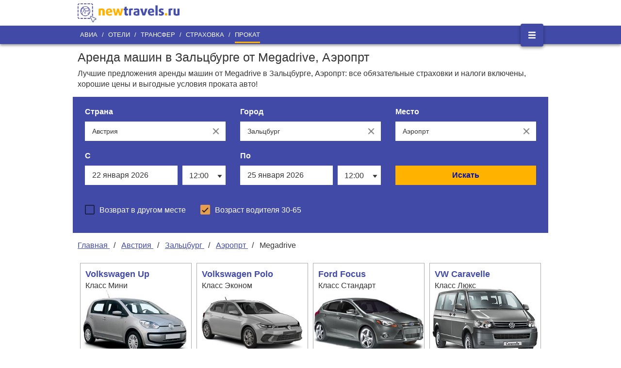

--- FILE ---
content_type: text/html; charset=UTF-8
request_url: https://newtravels.ru/prokat/avstriya/zaltsburg/aeroprt/megadrive
body_size: 11250
content:
<!DOCTYPE html>
<html lang="ru"
      ng-app="newtravels"
      ng-controller="RentCarRootCtrl as rentcar"
      xmlns:og="http://ogp.me/ns#"
>
<head>
    <meta charset="UTF-8"/>

    <base href="https://newtravels.ru/"/>

        <!-- X_OCTOBER_DEFAULT_BLOCK_CONTENT -->        <meta name="viewport"
              content="width=device-width, initial-scale=1.0, minimum-scale=1.0, maximum-scale=5.0, user-scalable=yes"/>
    
    <title>Аренда авто в Зальцбурге, Megadrive, Аэропрт, прокат машин – хорошие цены (Австрия)</title>
<meta name="description" content="Все предложения от Megadrive по аренде авто в Зальцбурге, Аэропрт по отличным тарифам без переплат. В цену проката машин включены все обязательные страховки (ДТП, угон, ответственность третьих лиц), а также необходимые налоги и сборы. (Австрия)">
<meta name="keywords" content="Аренда авто в Зальцбурге, Megadrive, Аэропрт, Прокат авто, Аренда машины">
    <meta http-equiv="X-UA-Compatible" content="IE=edge"/>

    <meta http-equiv="cache-control" content="max-age=0"/>
    <meta http-equiv="cache-control" content="no-cache"/>
    <meta http-equiv="expires" content="0"/>
    <meta http-equiv="expires" content="Tue, 01 Jan 1980 1:00:00 GMT"/>
    <meta http-equiv="pragma" content="no-cache"/>

    <meta name="theme-color" content="#414aa6">

    
            <link href="https://newtravels.ru/combine/10eca02d3bc2f4f2baaececff8938fd3-1570030176" rel="stylesheet">

    <link rel="stylesheet" type="text/css" href="themes/newtravels/assets/angular-material/angular-material.min.css"/>
    <link rel="stylesheet" type="text/css" href="assets/css/angular-material.css"/>
    <link rel="stylesheet" type="text/css" href="themes/newtravels/assets/arendaavto-12-checkpoint1.css"/>

        <link rel="stylesheet" type="text/css" href="https://newtravels.ru/combine/32271aacd51dac1ef270f4be48e63ce7-1570030177"/>
    
    
    <link rel="stylesheet" type="text/css" href="https://newtravels.ru/combine/37b501ecc4171786c91286469670d5a0-1570030177"/>

    
</head>

<body
        tabindex="1"
        class="page-rentcar"
        detect-touch
>

<div id="wrapper" class="rentcar-page rentcar-supplier-at-location-page">

    <div class="header">
    <div class="header-center">
        <a target="_self" href="https://newtravels.ru" class="logo-a">
            <img data-src="https://newtravels.ru/themes/newtravels/assets/img/logo-2x.png"
                 class="js-lazy-image"
                 src="https://newtravels.ru/themes/newtravels/assets/img/logo-2x.png"
                 alt="Логотип newtravels.ru"
                 width="210" height="39"
            />
        </a>
        <div class="logo-label">
            
        </div>
    </div>
</div>

<div class="main-menu">
    <div class="header-center">
        <ul class="menu-items">
                                            <li class="menu-item">
                    <a target="_self"
                       href="https://newtravels.ru/avia"
                       class="item-a"
                    >Авиа</a>
                </li>
                            <li class="slash-sep">/</li>                <li class="menu-item">
                    <a target="_self"
                       href="https://newtravels.ru"
                       class="item-a"
                    >Отели</a>
                </li>
                            <li class="slash-sep">/</li>                <li class="menu-item">
                    <a target="_self"
                       href="https://newtravels.ru/transfer"
                       class="item-a"
                    >Трансфер</a>
                </li>
                            <li class="slash-sep">/</li>                <li class="menu-item">
                    <a target="_self"
                       href="https://newtravels.ru/strahovka"
                       class="item-a"
                    >Страховка</a>
                </li>
                            <li class="slash-sep">/</li>                <li class="menu-item active-item">
                    <a target="_self"
                       href="https://newtravels.ru/prokat"
                       class="item-a"
                    >Прокат</a>
                </li>
                    </ul>
        <button type="button"
                id="hambMenuToggleBtn"
                class="hamb-menu-btn"
                aria-label="Открыть боковое меню"
        >
            <img
                    src="[data-uri]"
                    alt="Значок бокового меню"
            />
        </button>
    </div>
</div>

<div id="hambMenu" class="hamb-menu">
    <div class="menu-header">Newtravels
        <button type="button"
                id="hambMenuCloseBtn"
                class="menu-close-btn"
                aria-label="Закрыть боковое меню"
        ><img
                    class="menu-close-icon"
                    src="[data-uri]"
                    alt="Значок закрытия"
            /></button>
    </div>
    <ul class="menu-items">
                                    <li class="menu-item"><a
                            class="item-a"
                            target="_self" href="avia">АВИА</a></li>
                                                <li class="menu-item"><a
                            class="item-a"
                            target="_self" href="/">ОТЕЛИ</a></li>
                                                <li class="menu-item"><a
                            class="item-a"
                            target="_self" href="transfer">ТРАНСФЕР</a></li>
                                                <li class="menu-item"><a
                            class="item-a"
                            target="_self" href="strahovka">СТРАХОВКА</a></li>
                                                <li class="menu-item active-item"><a
                            class="item-a"
                            target="_self" href="prokat">ПРОКАТ</a></li>
                                                <li class="menu-item-sep"></li>
                                                <li class="menu-item"><a
                            class="item-a"
                            target="_self" href="voprosy-i-otvety">Вопросы и ответы</a></li>
                                                <li class="menu-item"><a
                            class="item-a"
                            target="_self" href="polzovatelskoe-soglashenie">Пользовательское соглашение</a></li>
                                                <li class="menu-item-sep"></li>
                                                <li class="menu-item"><a
                            class="item-a"
                            target="_self" href="o-proekte">О проекте</a></li>
                                                <li class="menu-item"><a
                            class="item-a"
                            target="_self" href="otzyvy">Отзывы</a></li>
                        </ul>
</div>
    <div class="bg-wrapper">
  <div class="center">
    <article class="before-search-form">
      <h1>Аренда машин в Зальцбурге от Megadrive,
        Аэропрт</h1>

      <p class="text-under-h1">Лучшие предложения аренды машин
        от Megadrive в Зальцбурге,
        Аэропрт: все обязательные страховки и налоги включены, хорошие цены и
        выгодные условия проката авто!</p>
    </article>
  </div>
  <div class="ecb-form"
     ng-controller="RentCarSearchFormCtrl as ecb"
                    init-place="1.9.1"
                >
    <form name="ecb.form" novalidate>
        <div class="form-inner">
            <div class="form-row sm-title">
                Поиск авто в прокат
            </div>
            <div class="form-row">
                <div class="fld-pickup-country">
                    <div class="fld-label">Страна</div>
                    <md-autocomplete
                            md-items="item in ecb.pickupCountries"
                            md-selected-item="ecb.pickupCountry"
                            md-selected-item-change="ecb.onPickupCountryChange()"
                            md-search-text="ecb.pickupCountryText"
                            md-search-text-change="ecb.onPlaceTextChange('pickup', 'country')"
                            md-item-text="item.name"
                            md-min-length="0"
                            md-no-cache
                            md-autoselect
                            placeholder="Выберите страну..."
                    >
                        <span ng-bind="item.name"></span>
                    </md-autocomplete>

                    <div class="rcsf-error-popup" ng-show="!ecb.pickupCountry && ecb.form.$submitted">
                        <div class="rcsf-error-popup-body">Укажите страну получения</div>
                        <div class="rcsf-error-popup-tail"></div>
                    </div>
                </div>
                <div class="fld-pickup-city">
                    <div class="fld-label">Город</div>
                    <md-autocomplete
                            md-items="item in ecb.pickupCities"
                            md-selected-item="ecb.pickupCity"
                            md-selected-item-change="ecb.onPickupCityChange()"
                            md-search-text="ecb.pickupCityText"
                            md-search-text-change="ecb.onPlaceTextChange('pickup', 'city')"
                            md-item-text="item.name"
                            md-min-length="0"
                            md-no-cache
                            md-autoselect
                            ng-disabled="ecb.pickupCityDisabled"
                            placeholder="Выберите город..."
                    >
                        <span ng-bind="item.name"></span>
                    </md-autocomplete>

                    <div class="rcsf-error-popup" ng-show="!ecb.pickupCity && ecb.form.$submitted">
                        <div class="rcsf-error-popup-body">Укажите город получения</div>
                        <div class="rcsf-error-popup-tail"></div>
                    </div>
                                    </div>
                <div class="fld-pickup-location">
                    <div class="fld-label">Место</div>
                    <md-autocomplete
                            md-items="item in ecb.pickupLocations"
                            md-selected-item="ecb.pickupLocation"
                            md-search-text="ecb.pickupLocationText"
                            md-search-text-change="ecb.onPlaceTextChange('pickup', 'location')"
                            md-item-text="item.name"
                            md-min-length="0"
                            md-no-cache
                            md-autoselect
                            ng-disabled="ecb.pickupLocationDisabled"
                            placeholder="Все места"
                    >
                        <span ng-bind="item.name"></span>
                    </md-autocomplete>
                </div>
            </div>
            <div class="form-row"
                 ng-if="ecb.dropoffElsewhere">
                <div class="fld-dropoff-country">
                    <div class="fld-label">Страна возврата</div>
                    <md-autocomplete
                            md-items="item in ecb.dropoffCountries"
                            md-selected-item="ecb.dropoffCountry"
                            md-selected-item-change="ecb.onDropoffCountryChange()"
                            md-search-text="ecb.dropoffCountryText"
                            md-search-text-change="ecb.onPlaceTextChange('dropoff', 'country')"
                            md-item-text="item.name"
                            md-min-length="0"
                            md-no-cache
                            md-autoselect
                            placeholder="Выберите страну..."
                    >
                        <span ng-bind="item.name"></span>
                    </md-autocomplete>
                    <div class="rcsf-error-popup"
                         ng-show="!ecb.dropoffElsewhere || (!ecb.dropoffCountry && ecb.form.$submitted)">
                        <div class="rcsf-error-popup-body">Укажите страну возврата</div>
                        <div class="rcsf-error-popup-tail"></div>
                    </div>
                </div>
                <div class="fld-dropoff-city">
                    <div class="fld-label">Город</div>
                    <md-autocomplete
                            md-items="item in ecb.dropoffCities"
                            md-selected-item="ecb.dropoffCity"
                            md-selected-item-change="ecb.onDropoffCityChange()"
                            md-search-text="ecb.dropoffCityText"
                            md-search-text-change="ecb.onPlaceTextChange('dropoff', 'city')"
                            md-item-text="item.name"
                            md-min-length="0"
                            md-no-cache
                            md-autoselect
                            ng-disabled="ecb.dropoffCityDisabled"
                            placeholder="Выберите город..."
                    >
                        <span ng-bind="item.name"></span>
                    </md-autocomplete>
                    <div class="rcsf-error-popup"
                         ng-show="!ecb.dropoffElsewhere || (!ecb.dropoffCity && ecb.form.$submitted)">
                        <div class="rcsf-error-popup-body">Укажите страну возврата</div>
                        <div class="rcsf-error-popup-tail"></div>
                    </div>
                                    </div>
                <div class="fld-dropoff-location">
                    <div class="fld-label">Место</div>
                    <md-autocomplete
                            md-items="item in ecb.dropoffLocations"
                            md-selected-item="ecb.dropoffLocation"
                            md-search-text="ecb.dropoffLocationText"
                            md-search-text-change="ecb.onPlaceTextChange('dropoff', 'location')"
                            md-item-text="item.name"
                            md-min-length="0"
                            md-no-cache
                            md-autoselect
                            ng-disabled="ecb.dropoffLocationDisabled"
                            placeholder="Все места"
                    >
                        <span ng-bind="item.name"></span>
                    </md-autocomplete>
                </div>
            </div>
            <div class="form-row">
                <div class="fld-date-from">
                    <label for="rcsf_field_date_from" class="fld-label">С</label>
                    <div class="fld-date-from__control">
                        <input type="text"
                               id="rcsf_field_date_from"
                               readonly="readonly"
                               ng-model="ecb.dateFrom"
                               uib-datepicker-popup="dd MMMM yyyy"
                               datepicker-options="{showWeeks: false, minDate: ecb.minDateFrom, maxDate: ecb.maxDateFrom}"
                               show-button-bar="false"
                               is-open="ecb.dateFromOpen"
                               ng-change="ecb.datepickerChange('from')"
                               class="fld-date-from__control-input"
                               ng-click="ecb.dateFromOpen = !ecb.dateFromOpen"
                        />
                    </div>
                </div>
                <div class="fld-time-from">
                    <div class="fld-label">&nbsp;</div>
                    <div class="fld-time-from__control">
                        <md-select
                                ng-model="ecb.timeFrom">
                            <md-option ng-value="opt"
                                       ng-repeat="opt in ecb.timeOptions"
                            >
                                <span class="option-title" ng-bind="opt.title"></span>
                            </md-option>
                        </md-select>
                    </div>
                </div>
                <div class="fld-date-to">
                    <label for="rcsf_field_date_to" class="fld-label">По</label>
                    <div class="fld-date-to__control">
                        <input type="text"
                               id="rcsf_field_date_to"
                               readonly="readonly"
                               ng-model="ecb.dateTo"
                               uib-datepicker-popup="dd MMMM yyyy"
                               datepicker-options="{showWeeks: false, minDate: ecb.minDateTo, maxDate: ecb.maxDateTo}"
                               show-button-bar="false"
                               is-open="ecb.dateToOpen"
                               ng-change="ecb.datepickerChange('to')"
                               class="fld-date-to__control-input"
                               ng-click="ecb.dateToOpen = !ecb.dateToOpen"
                        />
                    </div>
                </div>
                <div class="fld-time-to">
                    <div class="fld-label">&nbsp;</div>
                    <div class="fld-time-to__control">
                        <md-select
                                ng-model="ecb.timeTo">
                            <md-option ng-value="opt"
                                       ng-repeat="opt in ecb.timeOptions"
                            >
                                <span class="option-title" ng-bind="opt.title"></span>
                            </md-option>
                        </md-select>
                    </div>
                </div>
                <div class="fld-submit">
                    <div class="fld-label">&nbsp;</div>
                    <button class="fld-submit__button"
                            ng-click="ecb.submit()"
                    >
                        <span class="button-label">Искать</span>
                    </button>
                </div>
            </div>

            <div class="form-row">

                <div class="fld-dropoff-elsewhere">
                    <md-checkbox ng-model="ecb.dropoffElsewhere"
                    >Возврат в другом месте
                    </md-checkbox>
                </div>

                <div class="fld-driver-age">
                    <md-checkbox ng-model="ecb.isDefaultDriverAge"
                                 ng-init="ecb.isDefaultDriverAge = true"
                    ><span ng-bind="'Возраст водителя' + (ecb.isDefaultDriverAge ? ' 30-65' : '')"></span>
                    </md-checkbox>
                    <input class="fld-driver-age__input"
                           ng-hide="ecb.isDefaultDriverAge"
                           type="text"
                           ng-model="ecb.driverAge"
                           ng-init="ecb.driverAge = 35"
                    />
                </div>

            </div>
        </div>
    </form>
</div></div>
<div class="center narrow-scr-pad">
    <ol itemscope="" itemtype="http://schema.org/BreadcrumbList"
        class="breadcrumbs"
    >
                <li itemprop="itemListElement" itemscope="" itemtype="http://schema.org/ListItem">
                        <a itemprop="item" href="prokat" target="_self">
                <span itemprop="name">Главная</span>
            </a>
                        <meta itemprop="position" content="1">
        </li>
                <li>&nbsp;&nbsp;/&nbsp;&nbsp;</li>
                        <li itemprop="itemListElement" itemscope="" itemtype="http://schema.org/ListItem">
                        <a itemprop="item" href="prokat/avstriya" target="_self">
                <span itemprop="name">Австрия</span>
            </a>
                        <meta itemprop="position" content="2">
        </li>
                <li>&nbsp;&nbsp;/&nbsp;&nbsp;</li>
                        <li itemprop="itemListElement" itemscope="" itemtype="http://schema.org/ListItem">
                        <a itemprop="item" href="prokat/avstriya/zaltsburg" target="_self">
                <span itemprop="name">Зальцбург</span>
            </a>
                        <meta itemprop="position" content="3">
        </li>
                <li>&nbsp;&nbsp;/&nbsp;&nbsp;</li>
                        <li itemprop="itemListElement" itemscope="" itemtype="http://schema.org/ListItem">
                        <a itemprop="item" href="prokat/avstriya/zaltsburg/aeroprt" target="_self">
                <span itemprop="name">Аэропрт</span>
            </a>
                        <meta itemprop="position" content="4">
        </li>
                <li>&nbsp;&nbsp;/&nbsp;&nbsp;</li>
                        <li itemprop="itemListElement" itemscope="" itemtype="http://schema.org/ListItem">
                            <span itemprop="item"
                      itemscope=""
                      itemtype="http://schema.org/Thing"
                      itemid="https://newtravels.ru/prokat/avstriya/zaltsburg/aeroprt/megadrive"
                >
                    <span itemprop="name">Megadrive</span>
                </span>
                        <meta itemprop="position" content="5">
        </li>
                    </ol>
</div>

  <div class="center narrow-scr-pad">
    <div class="cars-widget" style="overflow-x: hidden">
  <div class="cars-widget__items">

    
      <div class="cars-widget__item-wrapper" itemtype="http://schema.org/Car" itemscope>
        <div class="cars-widget__item">

          <div class="cars-widget__item-name"
               onclick="window.rentcar.carsWidget.itemClick('Австрия', 'AT', 'Зальцбург', 'Зальцбург')">
            Volkswagen Up
          </div>
          <meta itemprop="name" content="Volkswagen Up"/>

          <div class="cars-widget__item-class">Класс Мини</div>

          <div class="cars-widget__item-img-space"
               onclick="window.rentcar.carsWidget.itemClick('Австрия', 'AT', 'Зальцбург', 'Зальцбург')">
          </div>

          <img itemprop="image"
               data-src="https://cdn.rcstatic.com/images/car_images/new_images/volkswagen/up_lrg.jpg"
               class="cars-widget__item-img js-lazy-image"
               alt="Volkswagen Up"
          />

          <div itemprop="offers" itemtype="http://schema.org/Offer" itemscope>

            <div itemprop="offeredBy" itemtype="http://schema.org/AutoRental" itemscope>

              <meta itemprop="image" content="https://d2f9dw3b0opbul.cloudfront.net/c4fe99e79fd949e58df5018ffc97c34d_orig.png">
              <meta itemprop="address"
                    content="Австрия, Зальцбург, Аэропрт">

              <div class="cars-widget__item-company"
              ><span class="cars-widget__item-company-anc"
                ><img itemprop="logo"
                      data-src="https://d2f9dw3b0opbul.cloudfront.net/c4fe99e79fd949e58df5018ffc97c34d_orig.png"
                      class="cars-widget__item-company-img js-lazy-image"
                      alt="Megadrive"
                  /></span></div>

              <meta itemprop="name" content="Megadrive"/>

            </div>

                                    <div itemprop="priceSpecification" itemtype="http://schema.org/UnitPriceSpecification"
                 itemscope>
              <meta itemprop="priceCurrency" content="RUB"/>
              <meta itemprop="price" content="1742"/>
              <div itemprop="referenceQuantity" itemtype="http://schema.org/QuantitativeValue"
                   itemscope>
                <link itemprop="unitCode" href="DAY"/>
                <meta itemprop="value" content="1"/>
              </div>
              <div itemprop="eligibleQuantity" itemtype="http://schema.org/QuantitativeValue"
                   itemscope>
                <link itemprop="unitCode" href="DAY"/>
                <meta itemprop="value" content="9"/>
              </div>
              <div class="cars-widget__item-price-wrapper">
                <div class="cars-widget__item-price">от&nbsp;1742&nbsp;₽*</div>
              </div>
            </div>

          </div>

          <div class="cars-widget__item-params-wrapper">
            <div class="cars-widget__item-params">

                              <div class="cars-widget__item-doors">2-3
                  &nbsp;дверь
                </div>
                <meta itemprop="numberOfDoors" content="2-3"/>
              
                              <div class="cars-widget__item-seats">4
                  &nbsp;места
                </div>
                <meta itemprop="seatingCapacity" content="4"/>
              
              <div class="cars-widget__item-transmission">Механика</div>

              <meta itemprop="vehicleTransmission" content="manual gearbox"/>

            </div>

            <div style="clear:both"></div>

          </div>

          <span class="cars-widget__item-view-btn"
                onclick="window.rentcar.carsWidget.itemClick('Австрия', 'AT', 'Зальцбург', 'Зальцбург')">
                    Посмотреть
                </span>

        </div>
      </div>
    
      <div class="cars-widget__item-wrapper" itemtype="http://schema.org/Car" itemscope>
        <div class="cars-widget__item">

          <div class="cars-widget__item-name"
               onclick="window.rentcar.carsWidget.itemClick('Австрия', 'AT', 'Зальцбург', 'Зальцбург')">
            Volkswagen Polo
          </div>
          <meta itemprop="name" content="Volkswagen Polo"/>

          <div class="cars-widget__item-class">Класс Эконом</div>

          <div class="cars-widget__item-img-space"
               onclick="window.rentcar.carsWidget.itemClick('Австрия', 'AT', 'Зальцбург', 'Зальцбург')">
          </div>

          <img itemprop="image"
               data-src="https://cdn.rcstatic.com/images/car_images/new_images/volkswagen/polo_lrg.jpg"
               class="cars-widget__item-img js-lazy-image"
               alt="Volkswagen Polo"
          />

          <div itemprop="offers" itemtype="http://schema.org/Offer" itemscope>

            <div itemprop="offeredBy" itemtype="http://schema.org/AutoRental" itemscope>

              <meta itemprop="image" content="https://d2f9dw3b0opbul.cloudfront.net/c4fe99e79fd949e58df5018ffc97c34d_orig.png">
              <meta itemprop="address"
                    content="Австрия, Зальцбург, Аэропрт">

              <div class="cars-widget__item-company"
              ><span class="cars-widget__item-company-anc"
                ><img itemprop="logo"
                      data-src="https://d2f9dw3b0opbul.cloudfront.net/c4fe99e79fd949e58df5018ffc97c34d_orig.png"
                      class="cars-widget__item-company-img js-lazy-image"
                      alt="Megadrive"
                  /></span></div>

              <meta itemprop="name" content="Megadrive"/>

            </div>

                                    <div itemprop="priceSpecification" itemtype="http://schema.org/UnitPriceSpecification"
                 itemscope>
              <meta itemprop="priceCurrency" content="RUB"/>
              <meta itemprop="price" content="1750"/>
              <div itemprop="referenceQuantity" itemtype="http://schema.org/QuantitativeValue"
                   itemscope>
                <link itemprop="unitCode" href="DAY"/>
                <meta itemprop="value" content="1"/>
              </div>
              <div itemprop="eligibleQuantity" itemtype="http://schema.org/QuantitativeValue"
                   itemscope>
                <link itemprop="unitCode" href="DAY"/>
                <meta itemprop="value" content="9"/>
              </div>
              <div class="cars-widget__item-price-wrapper">
                <div class="cars-widget__item-price">от&nbsp;1750&nbsp;₽*</div>
              </div>
            </div>

          </div>

          <div class="cars-widget__item-params-wrapper">
            <div class="cars-widget__item-params">

                              <div class="cars-widget__item-doors">4
                  &nbsp;двери
                </div>
                <meta itemprop="numberOfDoors" content="4"/>
              
                              <div class="cars-widget__item-seats">4
                  &nbsp;места
                </div>
                <meta itemprop="seatingCapacity" content="4"/>
              
              <div class="cars-widget__item-transmission">Механика</div>

              <meta itemprop="vehicleTransmission" content="manual gearbox"/>

            </div>

            <div style="clear:both"></div>

          </div>

          <span class="cars-widget__item-view-btn"
                onclick="window.rentcar.carsWidget.itemClick('Австрия', 'AT', 'Зальцбург', 'Зальцбург')">
                    Посмотреть
                </span>

        </div>
      </div>
    
      <div class="cars-widget__item-wrapper" itemtype="http://schema.org/Car" itemscope>
        <div class="cars-widget__item">

          <div class="cars-widget__item-name"
               onclick="window.rentcar.carsWidget.itemClick('Австрия', 'AT', 'Зальцбург', 'Зальцбург')">
            Ford Focus
          </div>
          <meta itemprop="name" content="Ford Focus"/>

          <div class="cars-widget__item-class">Класс Стандарт</div>

          <div class="cars-widget__item-img-space"
               onclick="window.rentcar.carsWidget.itemClick('Австрия', 'AT', 'Зальцбург', 'Зальцбург')">
          </div>

          <img itemprop="image"
               data-src="https://cdn.rcstatic.com/images/car_images/new_images/ford/focus_lrg.jpg"
               class="cars-widget__item-img js-lazy-image"
               alt="Ford Focus"
          />

          <div itemprop="offers" itemtype="http://schema.org/Offer" itemscope>

            <div itemprop="offeredBy" itemtype="http://schema.org/AutoRental" itemscope>

              <meta itemprop="image" content="https://d2f9dw3b0opbul.cloudfront.net/c4fe99e79fd949e58df5018ffc97c34d_orig.png">
              <meta itemprop="address"
                    content="Австрия, Зальцбург, Аэропрт">

              <div class="cars-widget__item-company"
              ><span class="cars-widget__item-company-anc"
                ><img itemprop="logo"
                      data-src="https://d2f9dw3b0opbul.cloudfront.net/c4fe99e79fd949e58df5018ffc97c34d_orig.png"
                      class="cars-widget__item-company-img js-lazy-image"
                      alt="Megadrive"
                  /></span></div>

              <meta itemprop="name" content="Megadrive"/>

            </div>

                                    <div itemprop="priceSpecification" itemtype="http://schema.org/UnitPriceSpecification"
                 itemscope>
              <meta itemprop="priceCurrency" content="RUB"/>
              <meta itemprop="price" content="2042"/>
              <div itemprop="referenceQuantity" itemtype="http://schema.org/QuantitativeValue"
                   itemscope>
                <link itemprop="unitCode" href="DAY"/>
                <meta itemprop="value" content="1"/>
              </div>
              <div itemprop="eligibleQuantity" itemtype="http://schema.org/QuantitativeValue"
                   itemscope>
                <link itemprop="unitCode" href="DAY"/>
                <meta itemprop="value" content="9"/>
              </div>
              <div class="cars-widget__item-price-wrapper">
                <div class="cars-widget__item-price">от&nbsp;2042&nbsp;₽*</div>
              </div>
            </div>

          </div>

          <div class="cars-widget__item-params-wrapper">
            <div class="cars-widget__item-params">

                              <div class="cars-widget__item-doors">4
                  &nbsp;двери
                </div>
                <meta itemprop="numberOfDoors" content="4"/>
              
                              <div class="cars-widget__item-seats">5
                  &nbsp;мест
                </div>
                <meta itemprop="seatingCapacity" content="5"/>
              
              <div class="cars-widget__item-transmission">Механика</div>

              <meta itemprop="vehicleTransmission" content="manual gearbox"/>

            </div>

            <div style="clear:both"></div>

          </div>

          <span class="cars-widget__item-view-btn"
                onclick="window.rentcar.carsWidget.itemClick('Австрия', 'AT', 'Зальцбург', 'Зальцбург')">
                    Посмотреть
                </span>

        </div>
      </div>
    
      <div class="cars-widget__item-wrapper" itemtype="http://schema.org/Car" itemscope>
        <div class="cars-widget__item">

          <div class="cars-widget__item-name"
               onclick="window.rentcar.carsWidget.itemClick('Австрия', 'AT', 'Зальцбург', 'Зальцбург')">
            VW Caravelle
          </div>
          <meta itemprop="name" content="VW Caravelle"/>

          <div class="cars-widget__item-class">Класс Люкс</div>

          <div class="cars-widget__item-img-space"
               onclick="window.rentcar.carsWidget.itemClick('Австрия', 'AT', 'Зальцбург', 'Зальцбург')">
          </div>

          <img itemprop="image"
               data-src="https://cdn.rcstatic.com/images/car_images/new_images/volkswagen/caravelle_lrg.jpg"
               class="cars-widget__item-img js-lazy-image"
               alt="VW Caravelle"
          />

          <div itemprop="offers" itemtype="http://schema.org/Offer" itemscope>

            <div itemprop="offeredBy" itemtype="http://schema.org/AutoRental" itemscope>

              <meta itemprop="image" content="https://d2f9dw3b0opbul.cloudfront.net/c4fe99e79fd949e58df5018ffc97c34d_orig.png">
              <meta itemprop="address"
                    content="Австрия, Зальцбург, Аэропрт">

              <div class="cars-widget__item-company"
              ><span class="cars-widget__item-company-anc"
                ><img itemprop="logo"
                      data-src="https://d2f9dw3b0opbul.cloudfront.net/c4fe99e79fd949e58df5018ffc97c34d_orig.png"
                      class="cars-widget__item-company-img js-lazy-image"
                      alt="Megadrive"
                  /></span></div>

              <meta itemprop="name" content="Megadrive"/>

            </div>

                                    <div itemprop="priceSpecification" itemtype="http://schema.org/UnitPriceSpecification"
                 itemscope>
              <meta itemprop="priceCurrency" content="RUB"/>
              <meta itemprop="price" content="4175"/>
              <div itemprop="referenceQuantity" itemtype="http://schema.org/QuantitativeValue"
                   itemscope>
                <link itemprop="unitCode" href="DAY"/>
                <meta itemprop="value" content="1"/>
              </div>
              <div itemprop="eligibleQuantity" itemtype="http://schema.org/QuantitativeValue"
                   itemscope>
                <link itemprop="unitCode" href="DAY"/>
                <meta itemprop="value" content="9"/>
              </div>
              <div class="cars-widget__item-price-wrapper">
                <div class="cars-widget__item-price">от&nbsp;4175&nbsp;₽*</div>
              </div>
            </div>

          </div>

          <div class="cars-widget__item-params-wrapper">
            <div class="cars-widget__item-params">

              
              
              <div class="cars-widget__item-transmission">Механика</div>

              <meta itemprop="vehicleTransmission" content="manual gearbox"/>

            </div>

            <div style="clear:both"></div>

          </div>

          <span class="cars-widget__item-view-btn"
                onclick="window.rentcar.carsWidget.itemClick('Австрия', 'AT', 'Зальцбург', 'Зальцбург')">
                    Посмотреть
                </span>

        </div>
      </div>
                      <div class="cars-widget__item-wrapper"></div>
      </div>
      <div class="cars-widget__price-details">* минимальная цена за сутки при аренде машины на 9 дней с учетом
      обязательных страховок и сборов.
    </div>
  </div>
  </div>

<article class="center">
  <h2>Аренда автомобиля в Зальцбурге, Megadrive,
    Аэропрт</h2>

  <p>На странице аренды автомобилей от Megadrive в Зальцбурге,
    Аэропрт представлена важная информация для клиентов о местонахождении и режиме
    работы офиса проката авто компании, а также контактные телефоны для связи. Также в данном разделе можно
    посмотреть другие места выдачи арендных машин в городе от Megadrive, при необходимости,
    уточнить данные о наличии нужного Вам авто по другим офисам проката.</p>
</article>

<div class="center">
  <h2>Информация по пункту проката авто от Megadrive в Зальцбурге,
    Аэропрт</h2>
  <div class="stations-list">
            <div class="station-info" itemscope itemtype="http://schema.org/AutoRental">
            <p>Адрес: <span itemprop="address">Innsbrucker Bundesstrasse 95 Car Rental Pavillon, Salzburg, 5020</span></p>
            <ul>
                                                                                        <li>
                        <span class="param-name">Телефон</span>
                        <span class="param-value" itemprop="telephone">43501054160</span>
                    </li>
                                
                                    <li>Режим работы:</li>
                    <div class="schedule-items">
                                                    <li>
                                <span class="param-name">Понедельник</span>
                                <span class="param-value">7:30:00-19:00</span>
                                <meta itemprop="openingHours" content="Mo 7:30:00-19:00"/>
                            </li>
                                                    <li>
                                <span class="param-name">Вторник</span>
                                <span class="param-value">7:30:00-19:00</span>
                                <meta itemprop="openingHours" content="Tu 7:30:00-19:00"/>
                            </li>
                                                    <li>
                                <span class="param-name">Среда</span>
                                <span class="param-value">7:30:00-19:00</span>
                                <meta itemprop="openingHours" content="We 7:30:00-19:00"/>
                            </li>
                                                    <li>
                                <span class="param-name">Четверг</span>
                                <span class="param-value">7:30:00-19:00</span>
                                <meta itemprop="openingHours" content="Th 7:30:00-19:00"/>
                            </li>
                                                    <li>
                                <span class="param-name">Пятница</span>
                                <span class="param-value">7:30:00-19:00</span>
                                <meta itemprop="openingHours" content="Fr 7:30:00-19:00"/>
                            </li>
                                                    <li>
                                <span class="param-name">Суббота</span>
                                <span class="param-value">8:00-20:00:30</span>
                                <meta itemprop="openingHours" content="Sa 8:00-20:00:30"/>
                            </li>
                                                    <li>
                                <span class="param-name">Воскресение</span>
                                <span class="param-value">8:00-20:00:30</span>
                                <meta itemprop="openingHours" content="Su 8:00-20:00:30"/>
                            </li>
                                            </div>
                
            </ul>
        </div>
    </div>
</div>

<div class="center">
  <p><img src="https://d2f9dw3b0opbul.cloudfront.net/c4fe99e79fd949e58df5018ffc97c34d_orig.png" alt="Megadrive"/></p>

  </div>

<div class="center">    <script>
        (function () {

            window.addEventListener('scroll', showMapOnScroll, {
                capture: true,
                passive: true
            })

            function showMapOnScroll(e)
            {
                var gmapElem = getGmapElem(),
                    boundingRect = gmapElem.getBoundingClientRect()

                if (boundingRect.top > document.documentElement.clientHeight)
                {
                    return
                }
                                var gmapScriptElem = document.createElement('script'),
                    anyScriptElem = document.getElementsByTagName('script')[0]

                gmapScriptElem.type = 'text/javascript'
                gmapScriptElem.async = true
                gmapScriptElem.src = 'https://maps.googleapis.com/maps/api/js?key=AIzaSyAwNn8zjgXK_utKHfblDbOhIpINHDKfrxU&callback=initMap'
                anyScriptElem.parentNode.insertBefore(gmapScriptElem, anyScriptElem)

                window.removeEventListener('scroll', showMapOnScroll, true)
            }

        })()

        function getGmapElem()
        {
            return document.getElementById('map')
        }

        function initMap()
        {
            var map = new google.maps.Map(getGmapElem(), {"center":{"lat":47.794139999999999,"lng":13.00292},"zoom":14}),
                markersData = [{"ecb_name":"Аэропрт","map_lat":47.792639999999999,"map_lng":13.00292,"link":"avstriya\/zaltsburg\/aeroprt","current":true},{"ecb_name":"Центр Города","map_lat":47.809489999999997,"map_lng":13.055009999999999,"link":"avstriya\/zaltsburg\/tsentr-goroda"}],
                markers = [],
                popups = [];

            setTimeout(function () {
                angular.forEach(markersData, function (item, i) {

                    markers.push(new google.maps.Marker({
                        position: {
                            lat: item.map_lat,
                            lng: item.map_lng
                        }
                    }));

                    popups.push(new google.maps.InfoWindow({
                        content:                 item.ecb_name +
                '<br/><span style="font-size: 80%; opacity: 0.8">Зальцбург, Австрия</span>' +
                '<br/><a style="color: #414aa6;" href="prokat/' + item.link + '" target="_self">Перейти</a>'
                    }));

                    google.maps.event.addListener(markers[i], 'click', function () {
                        popups[i].open(map, markers[i]);
                    });

                    if (item.current)
                    {
                        popups[i].open(map, markers[i]);
                    }
                });

                new MarkerClusterer(map, markers,
                    {
                        imagePath: 'themes/newtravels/assets/img/m',
                        maxZoom: 13,
                        gridSize: 50,
                        styles: null
                    }
                );
            }, 1000)
        }
    </script>
    <div id="map" style="max-width: 980px; height: 350px; margin: 10px 0 20px -10px; background: #aadaff"></div>
    <script src="themes/newtravels/assets/js/markerclusterer.js" async defer></script>
</div>

  <div itemscope itemtype="http://schema.org/Service" style="display: none">
    <span itemprop="areaServed" itemtype="http://schema.org/Text">Megadrive, Аэропрт, Зальцбург</span>
    <span itemprop="name">Зальцбург</span>
        <div itemprop="aggregateRating" itemscope itemtype="http://schema.org/AggregateRating">Рейтинг:
      <span itemprop="ratingValue">9.6</span> из
      <span itemprop="bestRating">10</span> на основе
      <span itemprop="ratingCount">23</span>
      отзывов
    </div>
  </div>

    
    <div class="footer-pull"></div>
<div class="footer">
    <div class="footer-main">
      <div class="footer-main-inner">
        <div class="footer-main-col-1">
          <div class="footer-sub-label">NewTravels</div>
          <div class="footer-menu-title">О компании</div>
          <ul class="footer-menu">
            <li class="fm-item"><a class="fm-item-a" target="_self" href="/o-proekte">О проекте</a></li>
            <li class="fm-item"><a class="fm-item-a" target="_self" href="/nashi-preimushchestva">Наши
                преимущества</a></li>
            <li class="fm-item"><a class="fm-item-a" target="_self" href="/nashi-partnery">Наши партнеры</a>
            </li>
            <li class="fm-item"><a class="fm-item-a" target="_self" href="/kontakty">Контакты</a></li>
          </ul>
        </div>
        <div class="footer-main-col-2">
          <div class="footer-sub-label"></div>
          <div class="footer-menu-title">Пользователям</div>
          <ul class="footer-menu">
            <li class="fm-item"><a class="fm-item-a" target="_self" href="/popular-cities">Популярные города</a></li>
            <li class="fm-item"><a class="fm-item-a" target="_self" href="/countries">Все страны</a></li>
            <li class="fm-item"><a class="fm-item-a" target="_self" href="/politika-konfidencialnosti">Политика
                конфиденциальности</a></li>
            <li class="fm-item"><a class="fm-item-a" target="_self" href="/polzovatelskoe-soglashenie">Пользовательское
                соглашение</a></li>
            <li class="fm-item"><a class="fm-item-a" target="_self" href="/voprosy-i-otvety">Вопросы и
                ответы</a>
            </li>
            <li class="fm-item"><a class="fm-item-a" target="_self" href="/otzyvy">Отзывы</a></li>
          </ul>
        </div>
        <div class="footer-networks">
          <a href="https://vk.com/newtravels"
             rel="noreferrer"
             class="footer-nw"
             target="_blank"
             title="VKontakte"
          >Вконтакте</a>
          <a href="https://twitter.com/NewTravelsRu"
             rel="noreferrer"
             class="footer-nw"
             target="_blank"
             title="Twitter"
          >Twitter</a>
        </div>
      </div>
      <div class="footer-phone-row">
        <div class="footer-phone">
          <span class="phone-icon">&#128222;</span>
          <span class="support-label">Служба поддержки</span>
          <span class="phone-number">+7 (495) 128-96-68</span>
        </div>
      </div>
    </div>
    <div class="footer-additional">
      <div class="footer-copyright">&copy;&nbsp;2015&nbsp;&nbsp;&mdash;&nbsp;&nbsp;2024&nbsp;newtravels.ru
      </div>
    </div>
</div>
    
</div>



<!-- X_OCTOBER_DEFAULT_BLOCK_CONTENT -->            <script type="text/javascript" src="themes/newtravels/assets/angular-1.7.8/angular.min.js"></script>
    <script type="text/javascript" src="themes/newtravels/assets/angular-1.7.8/angular-route.min.js"></script>
    <script type="text/javascript" src="themes/newtravels/assets/angular-1.7.8/angular-aria.min.js"></script>
    <script type="text/javascript" src="themes/newtravels/assets/angular-1.7.8/angular-touch.min.js"></script>
    <script type="text/javascript" src="themes/newtravels/assets/angular-1.7.8/angular-sanitize.min.js"></script>
    <script type="text/javascript" src="themes/newtravels/assets/angular-1.7.8/angular-animate.min.js"></script>
    <script type="text/javascript" src="themes/newtravels/assets/angular-1.7.8/angular-cookies.min.js"></script>
    <script type="text/javascript" src="themes/newtravels/assets/angular-1.7.8/angular-messages.min.js"></script>
    <script type="text/javascript"
            src="themes/newtravels/assets/angular-1.7.8/i18n/angular-locale_ru-ru.js"></script>
    <script type="text/javascript" src="themes/newtravels/assets/angular-material/angular-material.min.js"></script>
                                    <script type="text/javascript" src="/assets/libs/underscore-master/underscore-min.js"></script>
    <script type="text/javascript"
            src="/assets/libs/underscore.string-master/dist/underscore.string.min.js"></script>
    <script type="text/javascript" src="/themes/newtravels/assets/js/ui-bootstrap-tpls-2.5.0.min.js"></script>

<script>
    angular.module('NewtravelsApp', []);
    angular.module('newtravels', []);
</script>

<script type="text/javascript"
        src="https://newtravels.ru/combine/cb6d164226338d2fd53751b2137955dc-1570030177"></script>



    <script>
        angular.module('newtravels').config(['ecbProvider',
            function (ecbProvider) {
                ecbProvider.routeCities = [{"id":68715,"slug":"amshtetten","name":"Амштеттен","rcname":"Амштеттен","locations":[{"id":149636,"slug":"tsentr-goroda","name":"Центр Города"}]},{"id":6842,"slug":"bregenz","name":"Брегенз","rcname":"Брегенз","locations":[{"id":15546,"slug":"tsentr-goroda","name":"Центр Города"}]},{"id":2971,"slug":"vayts","name":"Вайц","rcname":"Вайз","locations":[{"id":5748,"slug":"tsentr-goroda","name":"Центр Города"}]},{"id":5996,"slug":"vels","name":"Вельс","rcname":"Вельс","locations":[{"id":13310,"slug":"tsentr-goroda","name":"Центр Города"}]},{"id":2972,"slug":"vena","name":"Вена","rcname":"Вена","locations":[{"id":5752,"slug":"mezhdunarodnyy-aeroport","name":"Международный Аэропорт"},{"id":5753,"slug":"tsentr-goroda","name":"Центр Города"},{"id":5749,"slug":"vosendorf","name":"Восендорф"},{"id":5750,"slug":"zapadnyy-vokzal","name":"Западный вокзал"},{"id":5751,"slug":"kagran","name":"Кагран"},{"id":15336,"slug":"kettsergasse","name":"Кетцергассе"},{"id":211573,"slug":"tsentralnyy-vokzal","name":"Центральный вокзал"},{"id":96956,"slug":"erdberg","name":"Эрдберг"},{"id":11172,"slug":"yug","name":"Юг"}]},{"id":2982,"slug":"viner-noyshtadt","name":"Винер-Нойштадт","rcname":"Венер Неустад","locations":[{"id":5773,"slug":"tsentr-goroda","name":"Центр города"}]},{"id":2973,"slug":"grats","name":"Грац","rcname":"Грац","locations":[{"id":5759,"slug":"mezhdunarodnyy-aeroport","name":"Международный Аэропорт"},{"id":5760,"slug":"tsentr-goroda","name":"Центр Города"}]},{"id":2974,"slug":"dornbirn","name":"Дорнбирн","rcname":"Дорнбирн","locations":[{"id":5761,"slug":"tsentr-goroda","name":"Центр Города"}]},{"id":2975,"slug":"zaltsburg","name":"Зальцбург","rcname":"Зальцбург","locations":[{"id":5762,"slug":"aeroprt","name":"Аэропрт"},{"id":5763,"slug":"tsentr-goroda","name":"Центр Города"}]},{"id":2976,"slug":"insbruk","name":"Инсбрук","rcname":"Инсбрук","locations":[{"id":5764,"slug":"mezhdunarodnyy-aeroport","name":"Международный Аэропорт"},{"id":5765,"slug":"tsentr-goroda","name":"Центр Города"}]},{"id":103620,"slug":"kaprun","name":"Капрун","rcname":"","locations":[{"id":217371,"slug":"tsentr-goroda","name":"Центр Города"}]},{"id":6843,"slug":"kitsbyuel","name":"Кицбюэль","rcname":"","locations":[{"id":15547,"slug":"tsentr-goroda","name":"Центр Города"}]},{"id":2977,"slug":"klagenfurt","name":"Клагенфурт","rcname":"Клагенфурт","locations":[{"id":5766,"slug":"aeroport","name":"Аэропорт"},{"id":5767,"slug":"tsentr-goroda","name":"Центр Города"}]},{"id":2978,"slug":"lints","name":"Линц","rcname":"Линц","locations":[{"id":5768,"slug":"aeroport","name":"Аэропорт"},{"id":5769,"slug":"tsentr-goroda","name":"Центр Города"}]},{"id":42487,"slug":"sankt-yogann","name":"Санкт-Йоганн","rcname":"Санкт-Иоганн","locations":[{"id":96957,"slug":"tsentr-goroda","name":"Центр Города"}]},{"id":2983,"slug":"sankt-pelten","name":"Санкт-Пельтен","rcname":"Сейнт Поельтен","locations":[{"id":5774,"slug":"tsentr-goroda","name":"Центр Города"}]},{"id":2979,"slug":"fillakh","name":"Филлах","rcname":"Виллах","locations":[{"id":5770,"slug":"tsentr-goroda","name":"Центр Города"}]},{"id":2984,"slug":"tsell-am-zee","name":"Целль-ам-Зее","rcname":"","locations":[{"id":5775,"slug":"tsentr-goroda","name":"Центр Города"}]}];
            }]);
    </script>

<script>
    angular.module('newtravels').constant('ntBaseUrl', "https://newtravels.ru/");
    angular.module('newtravels').constant('ntDeviceType', 'desktop');

    angular.module('newtravels')
        .config(function ($locationProvider, $mdThemingProvider) {
            $locationProvider.html5Mode({
                enabled: true
            });
            $mdThemingProvider.theme('default')
                .primaryPalette('light-blue')
                .accentPalette('orange');
        });
</script>

<script type="text/javascript" src="https://newtravels.ru/combine/b1a88f7bcfaff012d1b86449664ac09f-1570030177"></script>

<script type="module">
    import LazyLoad from "./themes/newtravels/assets/lazy-load.js";
    LazyLoad.init();
</script>
    <!-- Google Analytics -->
<script>
    (function (b, o, i, l, e, r) {
        b.GoogleAnalyticsObject = l;
        b[l] || (b[l] =
            function () {
                (b[l].q = b[l].q || []).push(arguments)
            });
        b[l].l = +new Date;
        e = o.createElement(i);
        r = o.getElementsByTagName(i)[0];
        e.src = '//www.google-analytics.com/analytics.js';
        r.parentNode.insertBefore(e, r)
    }(window, document, 'script', 'ga'));
    ga('create', 'UA-52701030-3', 'auto');
    ga('send', 'pageview');
</script>
<!-- /Google Analytics -->

<!-- Yandex.Metrika counter -->
<script type="text/javascript">
    (function (m, e, t, r, i, k, a) {
        m[i] = m[i] || function () {
            (m[i].a = m[i].a || []).push(arguments)
        };
        m[i].l = 1 * new Date();
        k = e.createElement(t), a = e.getElementsByTagName(t)[0], k.async = 1, k.src = r, a.parentNode.insertBefore(k, a)
    })
    (window, document, "script", "https://mc.yandex.ru/metrika/tag.js", "ym");

    ym(35155555, "init", {
        clickmap:            true,
        trackLinks:          true,
        accurateTrackBounce: true,
        webvisor:            true
    });
</script>
<noscript>
    <div><img src="https://mc.yandex.ru/watch/35155555" style="position:absolute; left:-9999px;" alt=""/></div>
</noscript>
<!-- /Yandex.Metrika counter -->
</body>



<script type="text/ng-template" id="ntTplPartnersCarousel">

    <div class="ntPartnersCarousel">

        <div class="ntPartnersCarousel-slider">

            <div class="ntPartnersCarousel-slider-trackWrapper">

                <div class="ntPartnersCarousel-slider-trackWrapper-track">
                    <div class="ntPartnersCarousel-slider-trackWrapper-track-slide">

                        <img ng-src="{{item.logo}}" class="ntPartnersCarousel-slider-trackWrapper-track-slide-img">

                    </div>
                </div>

            </div>

            <ng-transclude></ng-transclude>

        </div>

    </div>

</script>


<script type="text/ng-template"
        id="ntTplPartnersListSmall">

    <div class="NT--partners-list-small">
        <div class="NT--partners-list-small__title"
             ng-bind="content.title"></div>
        <img class="NT--partners-list-small__image"
             ng-src="{{$root.ntBaseUrl + content.image}}"/>
    </div>

</script>

<script type="text/ng-template"
        id="ntTplPartnersWidget"
>
    <div class="NT--partners-widget">
        <div class="NT--partners-widget__title">
            <div class="center">
                <span class="a" ng-bind="ntContent.widgetTitle"></span>
            </div>
        </div>
        <div class="NT--partners-widget-slider">
            <div class="NT--partners-widget-slider__centerer"
                 nt-slick-carousel="ntSlick"
            >
                <div class="NT--partners-widget-slider__item"
                     ng-repeat="(i, item) in ntContent.items"
                     ng-click="showPartner(i)"
                     ng-class="{'NT--partners-widget-slider__item--current': i == lastIndex}"
                >
                    <div class="NT--partners-widget-slider__item-image">
                        <img ng-src="{{item.logo}}"/>
                    </div>
                </div>
            </div>
        </div>
        <div class="NT--partners-widget-details"
             ng-if="ntContent.hasDetailsPanel">
            <div class="NT--partners-widget-details__inner">
                <div ng-class="slideClass(item)"
                     ng-repeat="item in ['a', 'b']"
                     ng-show="currentPartnerAB == item"
                >
                    <div class="NT--partners-widget-details__banner">
                        <img ng-src="{{currentPartner[item].banner}}"/>
                    </div>
                    <div class="NT--partners-widget-details__info">
                        <div class="NT--partners-widget-details__title" ng-bind="currentPartner[item].title"></div>
                        <div class="NT--partners-widget-details__description"
                             ng-bind-html="currentPartner[item].description | trusted"></div>
                        <div class="NT--partners-widget-details__link-wrapper">
                            <a ng-href="{{currentPartner[item].link}}"
                               ng-click="reachGoal(currentPartner[item])"
                               target="_blank"
                               class="NT--partners-widget-details__link">Перейти на сайт</a>
                        </div>
                    </div>
                </div>
            </div>
        </div>
    </div>
</script>


<script type="text/ng-template"
        id="ntPopup">

    <div class="NT--popup__add-offset" ng-style="addOffset">
        <div class="NT--popup" ng-show="visible" ng-style="popupStyle">
            <div class="NT--popup__close" ng-click="visible=false"></div>
            <div class="NT--popup__body" ng-transclude></div>
            <div class="NT--popup__tail" ng-style="tailStyle"></div>
        </div>
    </div>

</script>

<script type="text/ng-template"
        id="ntTplScrollTopButton">

    <button class="NT--scroll-top-button" ng-show="visible"><span class="NT--scroll-top-button__label"></span></button>

</script>


<script type="text/ng-template"
        id="ntTplSearchFormBackground">

    <div class="NT--search-form-background__container">
        <img ng-src="{{href}}" class="NT--search-form-background__image"
             ng-style="imageStyle"
             ng-init="imageStyle={display: 'none'}"
        />

        <div ng-transclude></div>
    </div>

</script>

<script type="text/ng-template"
        id="tplImageModal">

    <div class="modal-dialog" ng-style="$root.imageModalStyle">
        <div class="image-modal-content" uib-modal-transclude></div>
    </div>

</script>



</html>

--- FILE ---
content_type: application/javascript; charset=UTF-8
request_url: https://newtravels.ru/assets/libs/underscore.string-master/dist/underscore.string.min.js
body_size: 5960
content:
/* underscore.string 3.2.2 | MIT licensed | http://epeli.github.com/underscore.string/ */

!function(e){if("object"==typeof exports)module.exports=e();else if("function"==typeof define&&define.amd)define(e);else{var r;"undefined"!=typeof window?r=window:"undefined"!=typeof global?r=global:"undefined"!=typeof self&&(r=self),r.s=e()}}(function(){return function e(r,t,n){function i(o,u){if(!t[o]){if(!r[o]){var c="function"==typeof require&&require;if(!u&&c)return c(o,!0);if(a)return a(o,!0);throw new Error("Cannot find module '"+o+"'")}var p=t[o]={exports:{}};r[o][0].call(p.exports,function(e){var t=r[o][1][e];return i(t?t:e)},p,p.exports,e,r,t,n)}return t[o].exports}for(var a="function"==typeof require&&require,o=0;o<n.length;o++)i(n[o]);return i}({1:[function(e,r){var t=e("./trim"),n=e("./decapitalize");r.exports=function(e,r){return e=t(e).replace(/[-_\s]+(.)?/g,function(e,r){return r?r.toUpperCase():""}),r===!0?n(e):e}},{"./decapitalize":10,"./trim":62}],2:[function(e,r){var t=e("./helper/makeString");r.exports=function(e,r){e=t(e);var n=r?e.slice(1).toLowerCase():e.slice(1);return e.charAt(0).toUpperCase()+n}},{"./helper/makeString":21}],3:[function(e,r){var t=e("./helper/makeString");r.exports=function(e){return t(e).split("")}},{"./helper/makeString":21}],4:[function(e,r){r.exports=function(e,r){return null==e?[]:(e=String(e),r=~~r,r>0?e.match(new RegExp(".{1,"+r+"}","g")):[e])}},{}],5:[function(e,r){var t=e("./capitalize"),n=e("./camelize"),i=e("./helper/makeString");r.exports=function(e){return e=i(e),t(n(e.replace(/[\W_]/g," ")).replace(/\s/g,""))}},{"./camelize":1,"./capitalize":2,"./helper/makeString":21}],6:[function(e,r){var t=e("./trim");r.exports=function(e){return t(e).replace(/\s\s+/g," ")}},{"./trim":62}],7:[function(e,r){var t=e("./helper/makeString"),n="ąàáäâãåæăćčĉęèéëêĝĥìíïîĵłľńňòóöőôõðøśșšŝťțŭùúüűûñÿýçżźž",i="aaaaaaaaaccceeeeeghiiiijllnnoooooooossssttuuuuuunyyczzz";n+=n.toUpperCase(),i+=i.toUpperCase(),i=i.split(""),n+="ß",i.push("ss"),r.exports=function(e){return t(e).replace(/.{1}/g,function(e){var r=n.indexOf(e);return-1===r?e:i[r]})}},{"./helper/makeString":21}],8:[function(e,r){var t=e("./helper/makeString");r.exports=function(e,r){return e=t(e),r=t(r),0===e.length||0===r.length?0:e.split(r).length-1}},{"./helper/makeString":21}],9:[function(e,r){var t=e("./trim");r.exports=function(e){return t(e).replace(/([A-Z])/g,"-$1").replace(/[-_\s]+/g,"-").toLowerCase()}},{"./trim":62}],10:[function(e,r){var t=e("./helper/makeString");r.exports=function(e){return e=t(e),e.charAt(0).toLowerCase()+e.slice(1)}},{"./helper/makeString":21}],11:[function(e,r){function t(e){for(var r=e.match(/^[\s\\t]*/gm),t=r[0].length,n=1;n<r.length;n++)t=Math.min(r[n].length,t);return t}var n=e("./helper/makeString");r.exports=function(e,r){e=n(e);var i,a=t(e);return 0===a?e:(i="string"==typeof r?new RegExp("^"+r,"gm"):new RegExp("^[ \\t]{"+a+"}","gm"),e.replace(i,""))}},{"./helper/makeString":21}],12:[function(e,r){var t=e("./helper/makeString"),n=e("./helper/toPositive");r.exports=function(e,r,i){return e=t(e),r=""+r,i="undefined"==typeof i?e.length-r.length:Math.min(n(i),e.length)-r.length,i>=0&&e.indexOf(r,i)===i}},{"./helper/makeString":21,"./helper/toPositive":23}],13:[function(e,r){var t=e("./helper/makeString"),n=e("./helper/escapeChars"),i="[";for(var a in n)i+=a;i+="]";var o=new RegExp(i,"g");r.exports=function(e){return t(e).replace(o,function(e){return"&"+n[e]+";"})}},{"./helper/escapeChars":18,"./helper/makeString":21}],14:[function(e,r){r.exports=function(){var e={};for(var r in this)this.hasOwnProperty(r)&&!r.match(/^(?:include|contains|reverse|join)$/)&&(e[r]=this[r]);return e}},{}],15:[function(e,r){"use strict";function t(e){return this instanceof t?void(this._wrapped=e):new t(e)}function n(e,r){"function"==typeof r&&(t.prototype[e]=function(){var e=[this._wrapped].concat(Array.prototype.slice.call(arguments)),n=r.apply(null,e);return"string"==typeof n?new t(n):n})}function i(e){n(e,function(r){var t=Array.prototype.slice.call(arguments,1);return String.prototype[e].apply(r,t)})}t.VERSION="3.2.2",t.isBlank=e("./isBlank"),t.stripTags=e("./stripTags"),t.capitalize=e("./capitalize"),t.decapitalize=e("./decapitalize"),t.chop=e("./chop"),t.trim=e("./trim"),t.clean=e("./clean"),t.cleanDiacritics=e("./cleanDiacritics"),t.count=e("./count"),t.chars=e("./chars"),t.swapCase=e("./swapCase"),t.escapeHTML=e("./escapeHTML"),t.unescapeHTML=e("./unescapeHTML"),t.splice=e("./splice"),t.insert=e("./insert"),t.replaceAll=e("./replaceAll"),t.include=e("./include"),t.join=e("./join"),t.lines=e("./lines"),t.dedent=e("./dedent"),t.reverse=e("./reverse"),t.startsWith=e("./startsWith"),t.endsWith=e("./endsWith"),t.pred=e("./pred"),t.succ=e("./succ"),t.titleize=e("./titleize"),t.camelize=e("./camelize"),t.underscored=e("./underscored"),t.dasherize=e("./dasherize"),t.classify=e("./classify"),t.humanize=e("./humanize"),t.ltrim=e("./ltrim"),t.rtrim=e("./rtrim"),t.truncate=e("./truncate"),t.prune=e("./prune"),t.words=e("./words"),t.pad=e("./pad"),t.lpad=e("./lpad"),t.rpad=e("./rpad"),t.lrpad=e("./lrpad"),t.sprintf=e("./sprintf"),t.vsprintf=e("./vsprintf"),t.toNumber=e("./toNumber"),t.numberFormat=e("./numberFormat"),t.strRight=e("./strRight"),t.strRightBack=e("./strRightBack"),t.strLeft=e("./strLeft"),t.strLeftBack=e("./strLeftBack"),t.toSentence=e("./toSentence"),t.toSentenceSerial=e("./toSentenceSerial"),t.slugify=e("./slugify"),t.surround=e("./surround"),t.quote=e("./quote"),t.unquote=e("./unquote"),t.repeat=e("./repeat"),t.naturalCmp=e("./naturalCmp"),t.levenshtein=e("./levenshtein"),t.toBoolean=e("./toBoolean"),t.exports=e("./exports"),t.escapeRegExp=e("./helper/escapeRegExp"),t.wrap=e("./wrap"),t.strip=t.trim,t.lstrip=t.ltrim,t.rstrip=t.rtrim,t.center=t.lrpad,t.rjust=t.lpad,t.ljust=t.rpad,t.contains=t.include,t.q=t.quote,t.toBool=t.toBoolean,t.camelcase=t.camelize,t.prototype={value:function(){return this._wrapped}};for(var a in t)n(a,t[a]);n("tap",function(e,r){return r(e)});var o=["toUpperCase","toLowerCase","split","replace","slice","substring","substr","concat"];for(var a in o)i(o[a]);r.exports=t},{"./camelize":1,"./capitalize":2,"./chars":3,"./chop":4,"./classify":5,"./clean":6,"./cleanDiacritics":7,"./count":8,"./dasherize":9,"./decapitalize":10,"./dedent":11,"./endsWith":12,"./escapeHTML":13,"./exports":14,"./helper/escapeRegExp":19,"./humanize":24,"./include":25,"./insert":26,"./isBlank":27,"./join":28,"./levenshtein":29,"./lines":30,"./lpad":31,"./lrpad":32,"./ltrim":33,"./naturalCmp":34,"./numberFormat":35,"./pad":36,"./pred":37,"./prune":38,"./quote":39,"./repeat":40,"./replaceAll":41,"./reverse":42,"./rpad":43,"./rtrim":44,"./slugify":45,"./splice":46,"./sprintf":47,"./startsWith":48,"./strLeft":49,"./strLeftBack":50,"./strRight":51,"./strRightBack":52,"./stripTags":53,"./succ":54,"./surround":55,"./swapCase":56,"./titleize":57,"./toBoolean":58,"./toNumber":59,"./toSentence":60,"./toSentenceSerial":61,"./trim":62,"./truncate":63,"./underscored":64,"./unescapeHTML":65,"./unquote":66,"./vsprintf":67,"./words":68,"./wrap":69}],16:[function(e,r){var t=e("./makeString");r.exports=function(e,r){return e=t(e),0===e.length?"":e.slice(0,-1)+String.fromCharCode(e.charCodeAt(e.length-1)+r)}},{"./makeString":21}],17:[function(e,r){var t=e("./escapeRegExp");r.exports=function(e){return null==e?"\\s":e.source?e.source:"["+t(e)+"]"}},{"./escapeRegExp":19}],18:[function(e,r){var t={"¢":"cent","£":"pound","¥":"yen","€":"euro","©":"copy","®":"reg","<":"lt",">":"gt",'"':"quot","&":"amp","'":"#39"};r.exports=t},{}],19:[function(e,r){var t=e("./makeString");r.exports=function(e){return t(e).replace(/([.*+?^=!:${}()|[\]\/\\])/g,"\\$1")}},{"./makeString":21}],20:[function(e,r){var t={nbsp:" ",cent:"¢",pound:"£",yen:"¥",euro:"€",copy:"©",reg:"®",lt:"<",gt:">",quot:'"',amp:"&",apos:"'"};r.exports=t},{}],21:[function(e,r){r.exports=function(e){return null==e?"":""+e}},{}],22:[function(e,r){r.exports=function(e,r){if(1>r)return"";for(var t="";r>0;)1&r&&(t+=e),r>>=1,e+=e;return t}},{}],23:[function(e,r){r.exports=function(e){return 0>e?0:+e||0}},{}],24:[function(e,r){var t=e("./capitalize"),n=e("./underscored"),i=e("./trim");r.exports=function(e){return t(i(n(e).replace(/_id$/,"").replace(/_/g," ")))}},{"./capitalize":2,"./trim":62,"./underscored":64}],25:[function(e,r){var t=e("./helper/makeString");r.exports=function(e,r){return""===r?!0:-1!==t(e).indexOf(r)}},{"./helper/makeString":21}],26:[function(e,r){var t=e("./splice");r.exports=function(e,r,n){return t(e,r,0,n)}},{"./splice":46}],27:[function(e,r){var t=e("./helper/makeString");r.exports=function(e){return/^\s*$/.test(t(e))}},{"./helper/makeString":21}],28:[function(e,r){var t=e("./helper/makeString"),n=[].slice;r.exports=function(){var e=n.call(arguments),r=e.shift();return e.join(t(r))}},{"./helper/makeString":21}],29:[function(e,r){var t=e("./helper/makeString");r.exports=function(e,r){"use strict";if(e=t(e),r=t(r),e===r)return 0;if(!e||!r)return Math.max(e.length,r.length);for(var n=new Array(r.length+1),i=0;i<n.length;++i)n[i]=i;for(i=0;i<e.length;++i){for(var a=i+1,o=0;o<r.length;++o){var u=a;a=n[o]+(e.charAt(i)===r.charAt(o)?0:1);var c=u+1;a>c&&(a=c),c=n[o+1]+1,a>c&&(a=c),n[o]=u}n[o]=a}return a}},{"./helper/makeString":21}],30:[function(e,r){r.exports=function(e){return null==e?[]:String(e).split(/\r\n?|\n/)}},{}],31:[function(e,r){var t=e("./pad");r.exports=function(e,r,n){return t(e,r,n)}},{"./pad":36}],32:[function(e,r){var t=e("./pad");r.exports=function(e,r,n){return t(e,r,n,"both")}},{"./pad":36}],33:[function(e,r){var t=e("./helper/makeString"),n=e("./helper/defaultToWhiteSpace"),i=String.prototype.trimLeft;r.exports=function(e,r){return e=t(e),!r&&i?i.call(e):(r=n(r),e.replace(new RegExp("^"+r+"+"),""))}},{"./helper/defaultToWhiteSpace":17,"./helper/makeString":21}],34:[function(e,r){r.exports=function(e,r){if(e==r)return 0;if(!e)return-1;if(!r)return 1;for(var t=/(\.\d+|\d+|\D+)/g,n=String(e).match(t),i=String(r).match(t),a=Math.min(n.length,i.length),o=0;a>o;o++){var u=n[o],c=i[o];if(u!==c){var p=+u,s=+c;return p===p&&s===s?p>s?1:-1:c>u?-1:1}}return n.length!=i.length?n.length-i.length:r>e?-1:1}},{}],35:[function(e,r){r.exports=function(e,r,t,n){if(isNaN(e)||null==e)return"";e=e.toFixed(~~r),n="string"==typeof n?n:",";var i=e.split("."),a=i[0],o=i[1]?(t||".")+i[1]:"";return a.replace(/(\d)(?=(?:\d{3})+$)/g,"$1"+n)+o}},{}],36:[function(e,r){var t=e("./helper/makeString"),n=e("./helper/strRepeat");r.exports=function(e,r,i,a){e=t(e),r=~~r;var o=0;switch(i?i.length>1&&(i=i.charAt(0)):i=" ",a){case"right":return o=r-e.length,e+n(i,o);case"both":return o=r-e.length,n(i,Math.ceil(o/2))+e+n(i,Math.floor(o/2));default:return o=r-e.length,n(i,o)+e}}},{"./helper/makeString":21,"./helper/strRepeat":22}],37:[function(e,r){var t=e("./helper/adjacent");r.exports=function(e){return t(e,-1)}},{"./helper/adjacent":16}],38:[function(e,r){var t=e("./helper/makeString"),n=e("./rtrim");r.exports=function(e,r,i){if(e=t(e),r=~~r,i=null!=i?String(i):"...",e.length<=r)return e;var a=function(e){return e.toUpperCase()!==e.toLowerCase()?"A":" "},o=e.slice(0,r+1).replace(/.(?=\W*\w*$)/g,a);return o=o.slice(o.length-2).match(/\w\w/)?o.replace(/\s*\S+$/,""):n(o.slice(0,o.length-1)),(o+i).length>e.length?e:e.slice(0,o.length)+i}},{"./helper/makeString":21,"./rtrim":44}],39:[function(e,r){var t=e("./surround");r.exports=function(e,r){return t(e,r||'"')}},{"./surround":55}],40:[function(e,r){var t=e("./helper/makeString"),n=e("./helper/strRepeat");r.exports=function i(e,r,a){if(e=t(e),r=~~r,null==a)return n(e,r);for(var i=[];r>0;i[--r]=e);return i.join(a)}},{"./helper/makeString":21,"./helper/strRepeat":22}],41:[function(e,r){var t=e("./helper/makeString");r.exports=function(e,r,n,i){var a=i===!0?"gi":"g",o=new RegExp(r,a);return t(e).replace(o,n)}},{"./helper/makeString":21}],42:[function(e,r){var t=e("./chars");r.exports=function(e){return t(e).reverse().join("")}},{"./chars":3}],43:[function(e,r){var t=e("./pad");r.exports=function(e,r,n){return t(e,r,n,"right")}},{"./pad":36}],44:[function(e,r){var t=e("./helper/makeString"),n=e("./helper/defaultToWhiteSpace"),i=String.prototype.trimRight;r.exports=function(e,r){return e=t(e),!r&&i?i.call(e):(r=n(r),e.replace(new RegExp(r+"+$"),""))}},{"./helper/defaultToWhiteSpace":17,"./helper/makeString":21}],45:[function(e,r){var t=(e("./helper/makeString"),e("./helper/defaultToWhiteSpace"),e("./trim")),n=e("./dasherize"),i=e("./cleanDiacritics");r.exports=function(e){return t(n(i(e).replace(/[^\w\s-]/g,"-").toLowerCase()),"-")}},{"./cleanDiacritics":7,"./dasherize":9,"./helper/defaultToWhiteSpace":17,"./helper/makeString":21,"./trim":62}],46:[function(e,r){var t=e("./chars");r.exports=function(e,r,n,i){var a=t(e);return a.splice(~~r,~~n,i),a.join("")}},{"./chars":3}],47:[function(e,r){var t=e("./helper/strRepeat"),n=Object.prototype.toString,i=function(){function e(e){return n.call(e).slice(8,-1).toLowerCase()}var r=t,a=function(){return a.cache.hasOwnProperty(arguments[0])||(a.cache[arguments[0]]=a.parse(arguments[0])),a.format.call(null,a.cache[arguments[0]],arguments)};return a.format=function(t,n){var a,o,u,c,p,s,l,f=1,h=t.length,g="",m=[];for(o=0;h>o;o++)if(g=e(t[o]),"string"===g)m.push(t[o]);else if("array"===g){if(c=t[o],c[2])for(a=n[f],u=0;u<c[2].length;u++){if(!a.hasOwnProperty(c[2][u]))throw new Error(i('[_.sprintf] property "%s" does not exist',c[2][u]));a=a[c[2][u]]}else a=c[1]?n[c[1]]:n[f++];if(/[^s]/.test(c[8])&&"number"!=e(a))throw new Error(i("[_.sprintf] expecting number but found %s",e(a)));switch(c[8]){case"b":a=a.toString(2);break;case"c":a=String.fromCharCode(a);break;case"d":a=parseInt(a,10);break;case"e":a=c[7]?a.toExponential(c[7]):a.toExponential();break;case"f":a=c[7]?parseFloat(a).toFixed(c[7]):parseFloat(a);break;case"o":a=a.toString(8);break;case"s":a=(a=String(a))&&c[7]?a.substring(0,c[7]):a;break;case"u":a=Math.abs(a);break;case"x":a=a.toString(16);break;case"X":a=a.toString(16).toUpperCase()}a=/[def]/.test(c[8])&&c[3]&&a>=0?"+"+a:a,s=c[4]?"0"==c[4]?"0":c[4].charAt(1):" ",l=c[6]-String(a).length,p=c[6]?r(s,l):"",m.push(c[5]?a+p:p+a)}return m.join("")},a.cache={},a.parse=function(e){for(var r=e,t=[],n=[],i=0;r;){if(null!==(t=/^[^\x25]+/.exec(r)))n.push(t[0]);else if(null!==(t=/^\x25{2}/.exec(r)))n.push("%");else{if(null===(t=/^\x25(?:([1-9]\d*)\$|\(([^\)]+)\))?(\+)?(0|'[^$])?(-)?(\d+)?(?:\.(\d+))?([b-fosuxX])/.exec(r)))throw new Error("[_.sprintf] huh?");if(t[2]){i|=1;var a=[],o=t[2],u=[];if(null===(u=/^([a-z_][a-z_\d]*)/i.exec(o)))throw new Error("[_.sprintf] huh?");for(a.push(u[1]);""!==(o=o.substring(u[0].length));)if(null!==(u=/^\.([a-z_][a-z_\d]*)/i.exec(o)))a.push(u[1]);else{if(null===(u=/^\[(\d+)\]/.exec(o)))throw new Error("[_.sprintf] huh?");a.push(u[1])}t[2]=a}else i|=2;if(3===i)throw new Error("[_.sprintf] mixing positional and named placeholders is not (yet) supported");n.push(t)}r=r.substring(t[0].length)}return n},a}();r.exports=i},{"./helper/strRepeat":22}],48:[function(e,r){var t=e("./helper/makeString"),n=e("./helper/toPositive");r.exports=function(e,r,i){return e=t(e),r=""+r,i=null==i?0:Math.min(n(i),e.length),e.lastIndexOf(r,i)===i}},{"./helper/makeString":21,"./helper/toPositive":23}],49:[function(e,r){var t=e("./helper/makeString");r.exports=function(e,r){e=t(e),r=t(r);var n=r?e.indexOf(r):-1;return~n?e.slice(0,n):e}},{"./helper/makeString":21}],50:[function(e,r){var t=e("./helper/makeString");r.exports=function(e,r){e=t(e),r=t(r);var n=e.lastIndexOf(r);return~n?e.slice(0,n):e}},{"./helper/makeString":21}],51:[function(e,r){var t=e("./helper/makeString");r.exports=function(e,r){e=t(e),r=t(r);var n=r?e.indexOf(r):-1;return~n?e.slice(n+r.length,e.length):e}},{"./helper/makeString":21}],52:[function(e,r){var t=e("./helper/makeString");r.exports=function(e,r){e=t(e),r=t(r);var n=r?e.lastIndexOf(r):-1;return~n?e.slice(n+r.length,e.length):e}},{"./helper/makeString":21}],53:[function(e,r){var t=e("./helper/makeString");r.exports=function(e){return t(e).replace(/<\/?[^>]+>/g,"")}},{"./helper/makeString":21}],54:[function(e,r){var t=e("./helper/adjacent");r.exports=function(e){return t(e,1)}},{"./helper/adjacent":16}],55:[function(e,r){r.exports=function(e,r){return[r,e,r].join("")}},{}],56:[function(e,r){var t=e("./helper/makeString");r.exports=function(e){return t(e).replace(/\S/g,function(e){return e===e.toUpperCase()?e.toLowerCase():e.toUpperCase()})}},{"./helper/makeString":21}],57:[function(e,r){var t=e("./helper/makeString");r.exports=function(e){return t(e).toLowerCase().replace(/(?:^|\s|-)\S/g,function(e){return e.toUpperCase()})}},{"./helper/makeString":21}],58:[function(e,r){function t(e,r){var t,n,i=e.toLowerCase();for(r=[].concat(r),t=0;t<r.length;t+=1)if(n=r[t]){if(n.test&&n.test(e))return!0;if(n.toLowerCase()===i)return!0}}var n=e("./trim");r.exports=function(e,r,i){return"number"==typeof e&&(e=""+e),"string"!=typeof e?!!e:(e=n(e),t(e,r||["true","1"])?!0:t(e,i||["false","0"])?!1:void 0)}},{"./trim":62}],59:[function(e,r){e("./trim");r.exports=function(e,r){if(null==e)return 0;var t=Math.pow(10,isFinite(r)?r:0);return Math.round(e*t)/t}},{"./trim":62}],60:[function(e,r){var t=e("./rtrim");r.exports=function(e,r,n,i){r=r||", ",n=n||" and ";var a=e.slice(),o=a.pop();return e.length>2&&i&&(n=t(r)+n),a.length?a.join(r)+n+o:o}},{"./rtrim":44}],61:[function(e,r){var t=e("./toSentence");r.exports=function(e,r,n){return t(e,r,n,!0)}},{"./toSentence":60}],62:[function(e,r){var t=e("./helper/makeString"),n=e("./helper/defaultToWhiteSpace"),i=String.prototype.trim;r.exports=function(e,r){return e=t(e),!r&&i?i.call(e):(r=n(r),e.replace(new RegExp("^"+r+"+|"+r+"+$","g"),""))}},{"./helper/defaultToWhiteSpace":17,"./helper/makeString":21}],63:[function(e,r){var t=e("./helper/makeString");r.exports=function(e,r,n){return e=t(e),n=n||"...",r=~~r,e.length>r?e.slice(0,r)+n:e}},{"./helper/makeString":21}],64:[function(e,r){var t=e("./trim");r.exports=function(e){return t(e).replace(/([a-z\d])([A-Z]+)/g,"$1_$2").replace(/[-\s]+/g,"_").toLowerCase()}},{"./trim":62}],65:[function(e,r){var t=e("./helper/makeString"),n=e("./helper/htmlEntities");r.exports=function(e){return t(e).replace(/\&([^;]+);/g,function(e,r){var t;return r in n?n[r]:(t=r.match(/^#x([\da-fA-F]+)$/))?String.fromCharCode(parseInt(t[1],16)):(t=r.match(/^#(\d+)$/))?String.fromCharCode(~~t[1]):e})}},{"./helper/htmlEntities":20,"./helper/makeString":21}],66:[function(e,r){r.exports=function(e,r){return r=r||'"',e[0]===r&&e[e.length-1]===r?e.slice(1,e.length-1):e}},{}],67:[function(e,r){var t=e("./sprintf");r.exports=function(e,r){return r.unshift(e),t.apply(null,r)}},{"./sprintf":47}],68:[function(e,r){var t=e("./isBlank"),n=e("./trim");r.exports=function(e,r){return t(e)?[]:n(e,r).split(r||/\s+/)}},{"./isBlank":27,"./trim":62}],69:[function(e,r){makeString=e("./helper/makeString"),r.exports=function(e,r){if(e=makeString(e),r=r||{},width=r.width||75,seperator=r.seperator||"\n",cut=r.cut||!1,preserveSpaces=r.preserveSpaces||!1,trailingSpaces=r.trailingSpaces||!1,0>=width)return e;if(cut){for(index=0,result="";index<e.length;)index%width==0&&index>0&&(result+=seperator),result+=e.charAt(index),index++;if(trailingSpaces)for(;index%width>0;)result+=" ",index++;return result}for(words=e.split(" "),result="",current_column=0;words.length>0;){if(1+words[0].length+current_column>width&&current_column>0){if(preserveSpaces)result+=" ",current_column++;else if(trailingSpaces)for(;width>current_column;)result+=" ",current_column++;result+=seperator,current_column=0}current_column>0&&(result+=" ",current_column++),result+=words[0],current_column+=words[0].length,words.shift()}if(trailingSpaces)for(;width>current_column;)result+=" ",current_column++;return result}},{"./helper/makeString":21}]},{},[15])(15)});

--- FILE ---
content_type: application/javascript; charset=UTF-8
request_url: https://newtravels.ru/themes/newtravels/assets/js/markerclusterer.js
body_size: 3228
content:
/*

 Copyright 2010 Google Inc. All Rights Reserved.

 Licensed under the Apache License, Version 2.0 (the "License");
 you may not use this file except in compliance with the License.
 You may obtain a copy of the License at

 http://www.apache.org/licenses/LICENSE-2.0

 Unless required by applicable law or agreed to in writing, software
 distributed under the License is distributed on an "AS IS" BASIS,
 WITHOUT WARRANTIES OR CONDITIONS OF ANY KIND, either express or implied.
 See the License for the specific language governing permissions and
 limitations under the License.
 */
var d;
function e(a,b,c){this.extend(e,google.maps.OverlayView);this.c=a;this.a=[];this.i=[];this.sizes=[53,56,66,78,90];this.m=[];this.K=!1;c=c||{};this.j=c.gridSize||60;this.s=c.minimumClusterSize||2;this.U=c.maxZoom||null;this.m=c.styles||[];this.ha=c.imagePath||this.aa;this.ga=c.imageExtension||this.$;this.Z=!0;void 0!=c.zoomOnClick&&(this.Z=c.zoomOnClick);this.C=!1;void 0!=c.averageCenter&&(this.C=c.averageCenter);k(this);this.setMap(a);this.V=this.c.getZoom();var f=this;google.maps.event.addListener(this.c,"zoom_changed",
    function(){var a=f.c.getZoom();f.V!=a&&(f.V=a,f.u())});google.maps.event.addListener(this.c,"idle",function(){f.l()});b&&b.length&&this.M(b,!1)}d=e.prototype;d.aa="../images/m";d.$="png";d.extend=function(a,b){return function(a){for(var b in a.prototype)this.prototype[b]=a.prototype[b];return this}.apply(a,[b])};d.onAdd=function(){this.K||(this.K=!0,l(this))};d.draw=function(){};function k(a){if(!a.m.length)for(var b=0,c;c=a.sizes[b];b++)a.m.push({url:a.ha+(b+1)+"."+a.ga,height:c,width:c})}
d.ca=function(){for(var a=this.w(),b=new google.maps.LatLngBounds,c=0,f;f=a[c];c++)b.extend(f.getPosition());this.c.fitBounds(b)};d.J=function(){return this.m};d.w=function(){return this.a};d.fa=function(){return this.a.length};d.ma=function(a){this.U=a};d.T=function(){return this.U};d.P=function(a,b){for(var c=0,f=a.length,g=f;0!==g;)g=parseInt(g/10,10),c++;c=Math.min(c,b);return{text:f,index:c}};d.ka=function(a){this.P=a};d.R=function(){return this.P};
d.M=function(a,b){for(var c=0,f;f=a[c];c++)q(this,f);b||this.l()};function q(a,b){b.F=!1;b.draggable&&google.maps.event.addListener(b,"dragend",function(){b.F=!1;a.W()});a.a.push(b)}d.B=function(a,b){q(this,a);b||this.l()};function r(a,b){var c=-1;if(a.a.indexOf)c=a.a.indexOf(b);else for(var f=0,g;g=a.a[f];f++)if(g==b){c=f;break}if(-1==c)return!1;b.setMap(null);a.a.splice(c,1);return!0}d.ia=function(a,b){var c=r(this,a);return!b&&c?(this.u(),this.l(),!0):!1};
d.ja=function(a,b){for(var c=!1,f=0,g;g=a[f];f++)g=r(this,g),c=c||g;if(!b&&c)return this.u(),this.l(),!0};d.ea=function(){return this.i.length};d.getMap=function(){return this.c};d.setMap=function(a){this.c=a};d.S=function(){return this.j};d.la=function(a){this.j=a};
d.I=function(a){var b=this.getProjection(),c=new google.maps.LatLng(a.getNorthEast().lat(),a.getNorthEast().lng()),f=new google.maps.LatLng(a.getSouthWest().lat(),a.getSouthWest().lng()),c=b.fromLatLngToDivPixel(c);c.x+=this.j;c.y-=this.j;f=b.fromLatLngToDivPixel(f);f.x-=this.j;f.y+=this.j;c=b.fromDivPixelToLatLng(c);b=b.fromDivPixelToLatLng(f);a.extend(c);a.extend(b);return a};d.ba=function(){this.u(!0);this.a=[]};
d.u=function(a){for(var b=0,c;c=this.i[b];b++)c.remove();for(b=0;c=this.a[b];b++)c.F=!1,a&&c.setMap(null);this.i=[]};d.W=function(){var a=this.i.slice();this.i.length=0;this.u();this.l();window.setTimeout(function(){for(var b=0,c;c=a[b];b++)c.remove()},0)};d.l=function(){l(this)};
function l(a){if(a.K)for(var b=new google.maps.LatLngBounds(a.c.getBounds().getSouthWest(),a.c.getBounds().getNorthEast()),b=a.I(b),c=0,f;f=a.a[c];c++)if(!f.F&&b.contains(f.getPosition())){for(var g=a,v=4E4,n=null,w=0,m;m=g.i[w];w++){var h=m.getCenter();if(h){var p=f.getPosition();if(h&&p)var x=(p.lat()-h.lat())*Math.PI/180,y=(p.lng()-h.lng())*Math.PI/180,h=Math.sin(x/2)*Math.sin(x/2)+Math.cos(h.lat()*Math.PI/180)*Math.cos(p.lat()*Math.PI/180)*Math.sin(y/2)*Math.sin(y/2),h=12742*Math.atan2(Math.sqrt(h),
        Math.sqrt(1-h));else h=0;h<v&&(v=h,n=m)}}n&&n.O.contains(f.getPosition())?n.B(f):(m=new t(g),m.B(f),g.i.push(m))}}function t(a){this.o=a;this.c=a.getMap();this.j=a.S();this.s=a.s;this.C=a.C;this.f=null;this.a=[];this.O=null;this.v=new u(this,a.J())}d=t.prototype;
d.B=function(a){var b;a:if(this.a.indexOf)b=-1!=this.a.indexOf(a);else{b=0;for(var c;c=this.a[b];b++)if(c==a){b=!0;break a}b=!1}if(b)return!1;this.f?this.C&&(c=this.a.length+1,b=(this.f.lat()*(c-1)+a.getPosition().lat())/c,c=(this.f.lng()*(c-1)+a.getPosition().lng())/c,this.f=new google.maps.LatLng(b,c),z(this)):(this.f=a.getPosition(),z(this));a.F=!0;this.a.push(a);b=this.a.length;b<this.s&&a.getMap()!=this.c&&a.setMap(this.c);if(b==this.s)for(c=0;c<b;c++)this.a[c].setMap(null);b>=this.s&&a.setMap(null);
    a=this.c.getZoom();if((b=this.o.T())&&a>b)for(a=0;b=this.a[a];a++)b.setMap(this.c);else this.a.length<this.s?A(this.v):(b=this.o.R()(this.a,this.o.J().length),this.v.setCenter(this.f),a=this.v,a.L=b,a.b&&(a.b.innerHTML=b.text),b=Math.max(0,a.L.index-1),b=Math.min(a.m.length-1,b),b=a.m[b],a.na=b.url,a.h=b.height,a.A=b.width,a.X=b.textColor,a.g=b.anchor,a.Y=b.textSize,a.N=b.backgroundPosition,a.D=b.iconAnchor,this.v.show());return!0};
d.getBounds=function(){for(var a=new google.maps.LatLngBounds(this.f,this.f),b=this.w(),c=0,f;f=b[c];c++)a.extend(f.getPosition());return a};d.remove=function(){this.v.remove();this.a.length=0;delete this.a};d.da=function(){return this.a.length};d.w=function(){return this.a};d.getCenter=function(){return this.f};function z(a){var b=new google.maps.LatLngBounds(a.f,a.f);a.O=a.o.I(b)}d.getMap=function(){return this.c};
function u(a,b){a.o.extend(u,google.maps.OverlayView);this.m=b;this.H=a;this.f=null;this.c=a.getMap();this.L=this.b=null;this.G=!1;this.setMap(this.c)}d=u.prototype;
d.onAdd=function(){this.b=document.createElement("DIV");if(this.G){var a=B(this,this.f);this.b.style.cssText=C(this,a);this.b.innerHTML=this.L.text}this.getPanes().overlayMouseTarget.appendChild(this.b);var b=this,c=!1;google.maps.event.addDomListener(this.b,"click",function(a){if(!c){var f=b.H.o;google.maps.event.trigger(f,"clusterclick",b.H,a);f.Z&&b.c.fitBounds(b.H.getBounds())}});google.maps.event.addDomListener(this.b,"mousedown",function(){c=!1});google.maps.event.addDomListener(this.b,"mousemove",
    function(){c=!0})};function B(a,b){var c=a.getProjection().fromLatLngToDivPixel(b);"object"===typeof a.D&&2===a.D.length?(c.x-=a.D[0],c.y-=a.D[1]):(c.x-=parseInt(a.A/2,10),c.y-=parseInt(a.h/2,10));return c}d.draw=function(){if(this.G){var a=B(this,this.f);this.b.style.top=a.y+"px";this.b.style.left=a.x+"px"}};function A(a){a.b&&(a.b.style.display="none");a.G=!1}d.show=function(){if(this.b){var a=B(this,this.f);this.b.style.cssText=C(this,a);this.b.style.display=""}this.G=!0};d.remove=function(){this.setMap(null)};
d.onRemove=function(){this.b&&this.b.parentNode&&(A(this),this.b.parentNode.removeChild(this.b),this.b=null)};d.setCenter=function(a){this.f=a};
function C(a,b){var c=[];c.push("background-image:url("+a.na+");");c.push("background-position:"+(a.N?a.N:"0 0")+";");"object"===typeof a.g?("number"===typeof a.g[0]&&0<a.g[0]&&a.g[0]<a.h?c.push("height:"+(a.h-a.g[0])+"px; padding-top:"+a.g[0]+"px;"):"number"===typeof a.g[0]&&0>a.g[0]&&-a.g[0]<a.h?c.push("height:"+a.h+"px; line-height:"+(a.h+a.g[0])+"px;"):c.push("height:"+a.h+"px; line-height:"+a.h+"px;"),"number"===typeof a.g[1]&&0<a.g[1]&&a.g[1]<a.A?c.push("width:"+(a.A-a.g[1])+"px; padding-left:"+
    a.g[1]+"px;"):c.push("width:"+a.A+"px; text-align:center;")):c.push("height:"+a.h+"px; line-height:"+a.h+"px; width:"+a.A+"px; text-align:center;");c.push("cursor:pointer; top:"+b.y+"px; left:"+b.x+"px; color:"+(a.X?a.X:"black")+"; position:absolute; font-size:"+(a.Y?a.Y:11)+"px; font-family:Arial,sans-serif; font-weight:bold");return c.join("")}window.MarkerClusterer=e;e.prototype.addMarker=e.prototype.B;e.prototype.addMarkers=e.prototype.M;e.prototype.clearMarkers=e.prototype.ba;
e.prototype.fitMapToMarkers=e.prototype.ca;e.prototype.getCalculator=e.prototype.R;e.prototype.getGridSize=e.prototype.S;e.prototype.getExtendedBounds=e.prototype.I;e.prototype.getMap=e.prototype.getMap;e.prototype.getMarkers=e.prototype.w;e.prototype.getMaxZoom=e.prototype.T;e.prototype.getStyles=e.prototype.J;e.prototype.getTotalClusters=e.prototype.ea;e.prototype.getTotalMarkers=e.prototype.fa;e.prototype.redraw=e.prototype.l;e.prototype.removeMarker=e.prototype.ia;e.prototype.removeMarkers=e.prototype.ja;
e.prototype.resetViewport=e.prototype.u;e.prototype.repaint=e.prototype.W;e.prototype.setCalculator=e.prototype.ka;e.prototype.setGridSize=e.prototype.la;e.prototype.setMaxZoom=e.prototype.ma;e.prototype.onAdd=e.prototype.onAdd;e.prototype.draw=e.prototype.draw;t.prototype.getCenter=t.prototype.getCenter;t.prototype.getSize=t.prototype.da;t.prototype.getMarkers=t.prototype.w;u.prototype.onAdd=u.prototype.onAdd;u.prototype.draw=u.prototype.draw;u.prototype.onRemove=u.prototype.onRemove;

--- FILE ---
content_type: application/javascript; charset=UTF-8
request_url: https://newtravels.ru/combine/b1a88f7bcfaff012d1b86449664ac09f-1570030177
body_size: 3273
content:
var Jdmpnn;
(function (Jdmpnn) {
    var ArendaAvto;
    (function (ArendaAvto) {
        var Components;
        (function (Components) {
            var SearchForm;
            (function (SearchForm) {
                var Controller = (function () {
                    function Controller($scope, $element, $http, $timeout, $window, ecb, uibDateParser) {
                        this.$scope = $scope;
                        this.$element = $element;
                        this.$http = $http;
                        this.$timeout = $timeout;
                        this.$window = $window;
                        this.ecb = ecb;
                        this.uibDateParser = uibDateParser;
                        this.vars = {};
                        this.numSubmits = 0;
                        this.pickupCountries = this.dropoffCountries = ecb.getCountries();
                        this.setPlacesFromAttr($element.attr('init-place'));
                        this.dateFrom = new Date();
                        this.minDateFrom = new Date();
                        this.dateTo = new Date();
                        this.minDateTo = new Date();
                        this.timeOptions = this.getTimeOptions();
                        if ($element.attr('init-datetime-range'))
                        {
                            this.setDatetimeFromAttr($element.attr('init-datetime-range'));
                        }
                        else
                        {
                            this.setDatetimeAuto();
                        }
                    }

                    Controller.prototype.datepickerChange = function (type) {
                        switch (type)
                        {
                            case 'from':
                            {
                                this.minDateTo = this.dateFrom;
                                if (this.dateTo < this.dateFrom)
                                {
                                    this.dateTo = this.dateFrom;
                                }
                                break;
                            }
                            case 'to':
                            {
                                break;
                            }
                        }
                    };

                    Controller.prototype.onPlaceTextChange = function (type, placeType) {
                        switch (placeType)
                        {
                            case 'country':
                            {
                                this[type + 'Countries'] = this.filterBySearch(this.ecb.getCountries(), this[type + 'CountryText']);
                                break;
                            }
                            case 'city':
                            {
                                if (this[type + 'Country'])
                                {
                                    this[type + 'Cities'] = this.filterBySearch(this[type + 'Country'].cities, this[type + 'CityText']);
                                }
                                break;
                            }
                            case 'location':
                            {
                                if (this[type + 'City'])
                                {
                                    this[type + 'Locations'] = this.filterBySearch(this[type + 'City'].locations, this[type + 'LocationText']);
                                }
                                break;
                            }
                        }
                    };
                    Controller.prototype.onPickupCountryChange = function () {
                        if (!this.pickupCountry)
                        {
                            this.pickupCity = null;
                            this.pickupCityText = '';
                            this.pickupCities = [];
                        }
                        else
                        {
                            this.ecb.loadCities(this.pickupCountry.id).then(angular.bind(this, function (result) {
                                this.pickupCountry.cities = this.pickupCities = result.data;
                                this.pickupCityText = ' ';
                            }));
                        }
                    };
                    Controller.prototype.onPickupCityChange = function () {
                        if (!this.pickupCity)
                        {
                            this.pickupLocation = null;
                            this.pickupLocationText = '';
                            this.pickupLocations = [];
                        }
                        else
                        {
                            this.pickupLocations = this.pickupCity.locations;
                            this.pickupLocationText = ' ';
                        }
                    };
                    Controller.prototype.onDropoffCountryChange = function () {
                        if (!this.dropoffCountry)
                        {
                            this.dropoffCity = null;
                            this.dropoffCityText = '';
                            this.dropoffCities = [];
                        }
                        else
                        {
                            this.ecb.loadCities(this.dropoffCountry.id).then(angular.bind(this, function (result) {
                                this.dropoffCountry.cities = this.dropoffCities = result.data;
                                this.dropoffCityText = ' ';
                            }));
                        }
                    };
                    Controller.prototype.onDropoffCityChange = function () {
                        if (!this.dropoffCity)
                        {
                            this.dropoffLocation = null;
                            this.dropoffLocationText = '';
                            this.dropoffLocations = [];
                        }
                        else
                        {
                            this.dropoffLocations = this.dropoffCity.locations;
                            this.dropoffLocationText = ' ';
                        }
                    };
                    Controller.prototype.setPlacesFromAttr = function (attr) {
                        attr = (attr || '0.0.0').split('.');
                        var countryIndex = parseInt(attr[0]), cityIndex = parseInt(attr[1]),
                            locationIndex = parseInt(attr[2]);
                        if (countryIndex > 0)
                        {
                            this.pickupCountry = this.pickupCountries[countryIndex - 1];
                            this.pickupCountry.cities = this.pickupCities = this.ecb.getRouteCities();
                        }
                        if (cityIndex > 0)
                        {
                            this.pickupCity = this.pickupCities[cityIndex - 1];
                            this.pickupLocations = this.pickupCity.locations;
                        }
                        if (locationIndex > 0)
                        {
                            this.pickupLocation = this.pickupLocations[locationIndex - 1];
                        }
                    };
                    Controller.prototype.setDatetimeFromAttr = function (attr) {
                        attr = (attr || '0.0').split('.');
                        var pickupYear = attr[0].substring(0, 4), pickupMonth = attr[0].substring(4, 6),
                            pickupDay = attr[0].substring(6, 8), pickupHour = attr[0].substring(8, 10),
                            pickupMinute = attr[0].substring(10, 12), dropoffYear = attr[1].substring(0, 4),
                            dropoffMonth = attr[1].substring(4, 6), dropoffDay = attr[1].substring(6, 8),
                            dropoffHour = attr[1].substring(8, 10), dropoffMinute = attr[1].substring(10, 12);
                        this.dateFrom.setFullYear(pickupYear);
                        this.dateFrom.setMonth(pickupMonth - 1);
                        this.dateFrom.setDate(pickupDay);
                        this.timeFrom = this.timeOptions[pickupHour * 2 + (pickupMinute == '30' ? 1 : 0)];
                        this.dateTo.setFullYear(dropoffYear);
                        this.dateTo.setMonth(dropoffMonth - 1);
                        this.dateTo.setDate(dropoffDay);
                        this.timeTo = this.timeOptions[dropoffHour * 2 + (dropoffMinute == '30' ? 1 : 0)];
                    };
                    Controller.prototype.setDatetimeAuto = function () {
                        var today = (new Date()).getDate();
                        this.dateFrom.setDate(today + 3);
                        this.minDateFrom.setDate(today);
                        this.dateTo.setDate(today + 6);
                        this.minDateTo = this.dateFrom;
                        this.timeFrom = this.timeTo = this.timeOptions[24];
                    };
                    Controller.prototype.getTimeOptions = function () {
                        for (var i = 0, out = []; i < 24; i++)
                        {
                            out.push({
                                value: s.lpad(i, 2, '0') + '00',
                                title: s.lpad(i, 2, '0') + ':00'
                            }, {
                                value: s.lpad(i, 2, '0') + '30',
                                title: s.lpad(i, 2, '0') + ':30'
                            });
                        }
                        return out;
                    };
                    Controller.prototype.filterBySearch = function (collection, search) {
                        var i, len = collection && collection.length, result = [], regexp, fuzzyRegexp;
                        if (search)
                        {
                            regexp = new RegExp('.*' + search + '.*', 'i');
                            fuzzyRegexp = new RegExp((function (search) {
                                var i, len = search.length, result = '.*', j, j1, multiplier = 5;
                                if (multiplier > search.length)
                                {
                                    multiplier = search.length;
                                }
                                for (i = 0; i < len - multiplier; i++)
                                {
                                    result += '(?:' + search[i] + '|';
                                    for (j = 1; j <= multiplier; j++)
                                    {
                                        result += search[i + j] + '|';
                                    }
                                    for (j = 0; j < multiplier; j++)
                                    {
                                        j1 = j + 1;
                                        result += '.?' + search[i + j] + search[i + j1] + '|';
                                    }
                                    for (j = 0; j < multiplier; j++)
                                    {
                                        j1 = j + 1;
                                        result += search[i + j] + '.?' + search[i + j1] + '|';
                                    }
                                    for (j = 0; j < multiplier; j++)
                                    {
                                        j1 = j + 1;
                                        result += search[i + j] + search[i + j1] + '.?' + '|';
                                    }
                                    result += '\\s)+';
                                }
                                result += '.*';
                                return result;
                            })(search));
                            for (i = 0; i < len; i++)
                            {
                                if (collection[i]['name'].match(regexp))
                                {
                                    result.push(collection[i]);
                                }
                            }
                            for (i = 0; i < len; i++)
                            {
                                if (collection[i]['name'].match(fuzzyRegexp))
                                {
                                    result.push(collection[i]);
                                }
                            }
                        }
                        else
                        {
                            for (i = 0; i < len; i++)
                            {
                                result.push(collection[i]);
                            }
                        }
                        return result;
                    };
                    Controller.prototype.submit = function () {
                        this.numSubmits++;
                        if (this.validate())
                        {
                            window.yaCounter35155555 && window.yaCounter35155555.reachGoal('ecb_search_submit');
                            this.$window.open(this.buildRcarsSearchCriteria());
                            // this.buildRcarsSearchCriteria()
                        }
                    };
                    Controller.prototype.validate = function () {
                        return (this.pickupCountry && this.pickupCity) && (!this.dropoffElsewhere || (this.dropoffCountry && this.dropoffCity));
                        // return (this.pickupCountry && this.pickupCity && this.pickupLocation) && (!this.dropoffElsewhere || (this.dropoffCountry && this.dropoffCity && this.dropoffLocation));
                    };
                    Controller.prototype.buildRcarsSearchCriteria = function () {

                        baseUrl = 'https://www.rentalcars.com/';
                        if (this.pickupCity.rcname.length === 0)
                        {
                            return wrapWithTP(baseUrl + 'ru/country/' + this.pickupCountry.code);
                        }
                        params = [];
                        params.push('country=' + this.pickupCountry.rcname);
                        params.push('city=' + this.pickupCity.rcname);
                        params.push('location=-1');
                        if (this.dropoffElsewhere)
                        {
                            params.push('dropCountry=' + this.dropoffCountry.rcname);
                            params.push('dropCity=' + this.dropoffCity.rcname);
                            params.push('dropLocation=-1');
                        }
                        else
                        {
                            params.push('dropCountry=' + this.pickupCountry.rcname);
                            params.push('dropCity=' + this.pickupCity.rcname);
                            params.push('dropLocation=-1');
                        }
                        params.push('puHour=' + this.timeFrom.value.substring(0, 2));
                        params.push('puMinute=' + this.timeFrom.value.substring(2, 4));
                        params.push('doHour=' + this.timeTo.value.substring(0, 2));
                        params.push('doMinute=' + this.timeTo.value.substring(2, 4));
                        params.push('puDay=' + this.dateFrom.getDate());
                        params.push('puMonth=' + (1 + this.dateFrom.getMonth()));
                        params.push('puYear=' + this.dateFrom.getFullYear());
                        params.push('doDay=' + this.dateTo.getDate());
                        params.push('doMonth=' + (1 + this.dateTo.getMonth()));
                        params.push('doYear=' + this.dateTo.getFullYear());
                        params.push('enabler=');
                        if (this.isDefaultDriverAge)
                        {
                            params.push('driverage=on');
                        }
                        params.push('driversAge=' + (this.isDefaultDriverAge ? '30' : this.driverAge));
                        params.push('locationName=' + this.pickupCity.rcname + ' (Все места)');
                        if (this.dropoffElsewhere)
                        {
                            params.push('dropLocationName=' + this.dropoffCity.rcname + ' (Все места)');
                        }
                        else
                        {
                            params.push('dropLocationName=' + this.pickupCity.rcname + ' (Все места)');
                        }
                        params.push('searchType=allareasgeosearch');
                        params.push('doFiltering=true');
                        params.push('filterFrom=0');
                        params.push('filterTo=49');
                        params.push('countryCode=');
                        params.push('dropCountryCode=');
                        params.push('emptySearchResults=true');
                        params.push('fromLocChoose=true');

                        return wrapWithTP(baseUrl + 'LoadingSearchResults.do?' + params.join('&'));

                        function wrapWithTP(url) {
                            return 'https://ad.admitad.com/g/6agwoaxtyz440783124e69b07947bf/?ulp=' + encodeURIComponent(url);
                            // return 'https://c13.travelpayouts.com/click?shmarker=76500&promo_id=653&source_type=customlink&type=click&custom_url=' + encodeURIComponent(url);
                        }
                    };
                    Controller.prototype.buildSearchCriteria = function () {
                        var params = [];
                        params.push('pco=' + this.pickupCountry.id);
                        params.push('pci=' + this.pickupCity.id);
                        params.push('plc=' + this.pickupLocation.id);
                        if (this.dropoffElsewhere)
                        {
                            params.push('dco=' + this.dropoffCountry.id);
                            params.push('dci=' + this.dropoffCity.id);
                            params.push('dlc=' + this.dropoffLocation.id);
                        }
                        else
                        {
                            params.push('dco=' + this.pickupCountry.id);
                            params.push('dci=' + this.pickupCity.id);
                            params.push('dlc=' + this.pickupLocation.id);
                        }
                        params.push('py=' + this.dateFrom.getFullYear());
                        params.push('pm=' + (1 + this.dateFrom.getMonth()));
                        params.push('pd=' + this.dateFrom.getDate());
                        params.push('dy=' + this.dateTo.getFullYear());
                        params.push('dm=' + (1 + this.dateTo.getMonth()));
                        params.push('dd=' + this.dateTo.getDate());
                        // params.push(this.dateFrom.toString('[py=]YYYY[&pm=]M[&pd=]D'));
                        // params.push(this.dateTo.toString('[dy=]YYYY[&dm=]M[&dd=]D'));
                        params.push('pt=' + this.timeFrom.value);
                        params.push('dt=' + this.timeTo.value);
                        params.push('age=' + this.driverAge);
                        if (this.isPromoCodeProvided && ('' + this.promoCode).trim() !== '')
                        {
                            params.push('promo=' + this.promoCode);
                        }
                        params.push('crcy=RUB');
                        params.push('lang=ru');
                        params.push('btag=newtravels');
                        params.push('a=2');
                        return 'prokat/search?' + params.join('&');
                    };
                    Controller.$inject = ['$scope', '$element', '$http', '$timeout', '$window', 'ecb', 'uibDateParser'];
                    return Controller;
                }());
                SearchForm.Controller = Controller;
            })(SearchForm = Components.SearchForm || (Components.SearchForm = {}));
        })(Components = ArendaAvto.Components || (ArendaAvto.Components = {}));
    })(ArendaAvto = Jdmpnn.ArendaAvto || (Jdmpnn.ArendaAvto = {}));
})(Jdmpnn || (Jdmpnn = {}));
angular.module('newtravels').controller('RentCarSearchFormCtrl', Jdmpnn.ArendaAvto.Components.SearchForm.Controller);

(function () {

    var toggleBtn = document.getElementById('hambMenuToggleBtn'),
        menu = document.getElementById('hambMenu'),
        closeBtn = document.getElementById('hambMenuCloseBtn')

    document.body.addEventListener('click', function (event) {

        if (menu.contains(event.target) && !closeBtn.contains(event.target))
        {
            return
        }

        if (toggleBtn.contains(event.target))
        {
            menu.classList.toggle('is-open')
        }
        else
        {
            menu.classList.remove('is-open')
        }
    })

})()
